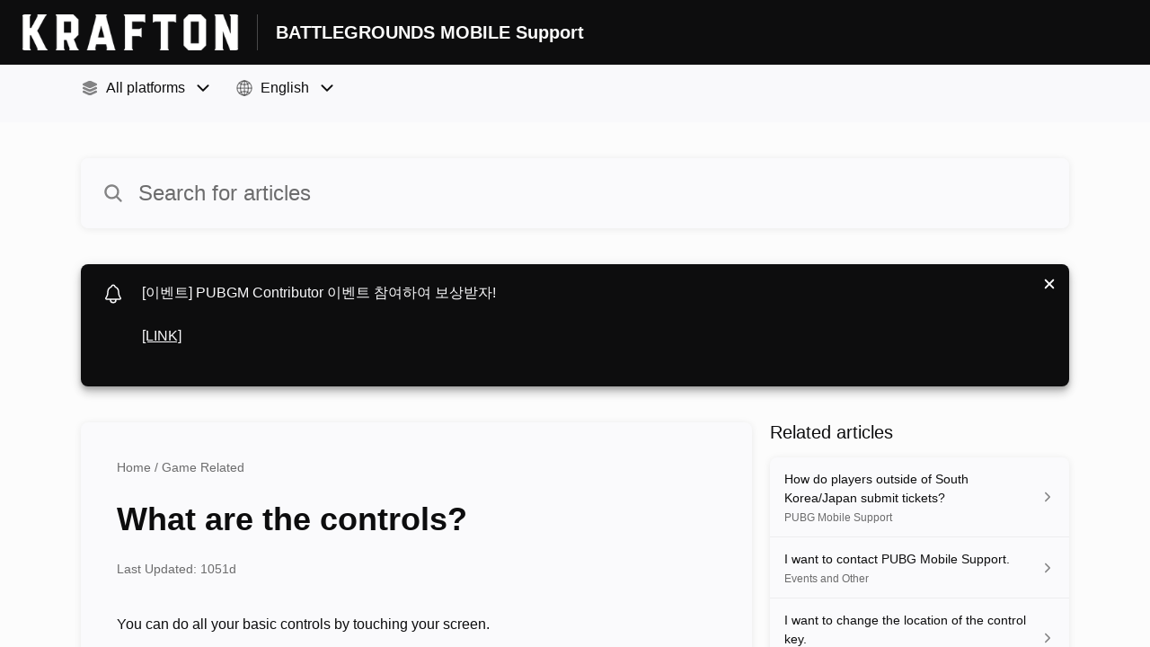

--- FILE ---
content_type: text/javascript
request_url: https://d2duuy9yo5pldo.cloudfront.net/hc-themes/theme2/latest/static/chunk.fdf5450ddcde9d5e48e6.a2eaeb73aea73bbce121.js
body_size: 10970
content:
"use strict";(self.webpackChunkregalia=self.webpackChunkregalia||[]).push([[393],{5360:function(e,t,r){var n,i,o=r(16684);function a(e){return a="function"==typeof Symbol&&"symbol"==typeof Symbol.iterator?function(e){return typeof e}:function(e){return e&&"function"==typeof Symbol&&e.constructor===Symbol&&e!==Symbol.prototype?"symbol":typeof e},a(e)}function s(e,t){return t||(t=e.slice(0)),Object.freeze(Object.defineProperties(e,{raw:{value:Object.freeze(t)}}))}function c(e,t){for(var r=0;r<t.length;r++){var n=t[r];n.enumerable=n.enumerable||!1,n.configurable=!0,"value"in n&&(n.writable=!0),Object.defineProperty(e,l(n.key),n)}}function l(e){var t=function(e){if("object"!=a(e)||!e)return e;var t=e[Symbol.toPrimitive];if(void 0!==t){var r=t.call(e,"string");if("object"!=a(r))return r;throw new TypeError("@@toPrimitive must return a primitive value.")}return String(e)}(e);return"symbol"==a(t)?t:t+""}function p(){try{var e=!Boolean.prototype.valueOf.call(Reflect.construct(Boolean,[],function(){}))}catch(e){}return(p=function(){return!!e})()}function u(){return u="undefined"!=typeof Reflect&&Reflect.get?Reflect.get.bind():function(e,t,r){var n=function(e,t){for(;!{}.hasOwnProperty.call(e,t)&&null!==(e=f(e)););return e}(e,t);if(n){var i=Object.getOwnPropertyDescriptor(n,t);return i.get?i.get.call(arguments.length<3?e:r):i.value}},u.apply(null,arguments)}function f(e){return f=Object.setPrototypeOf?Object.getPrototypeOf.bind():function(e){return e.__proto__||Object.getPrototypeOf(e)},f(e)}function d(e,t){return d=Object.setPrototypeOf?Object.setPrototypeOf.bind():function(e,t){return e.__proto__=t,e},d(e,t)}var h=(0,r(25472).aR)(),m=function(e){function t(){var e;return function(e,t){if(!(e instanceof t))throw new TypeError("Cannot call a class as a function")}(this,t),(e=function(e,t,r){return t=f(t),function(e,t){if(t&&("object"==a(t)||"function"==typeof t))return t;if(void 0!==t)throw new TypeError("Derived constructors may only return object or undefined");return function(e){if(void 0===e)throw new ReferenceError("this hasn't been initialised - super() hasn't been called");return e}(e)}(e,p()?Reflect.construct(t,r||[],f(e).constructor):t.apply(e,r))}(this,t))._inputIsComposing=!1,e._setDefaultValues(),e}return function(e,t){if("function"!=typeof t&&null!==t)throw new TypeError("Super expression must either be null or a function");e.prototype=Object.create(t&&t.prototype,{constructor:{value:e,writable:!0,configurable:!0}}),Object.defineProperty(e,"prototype",{writable:!1}),t&&d(e,t)}(t,e),r=t,l=[{key:"connectedCallback",value:function(){var e,r,n;(e=t,r=this,"function"==typeof(n=u(f(1&3?e.prototype:e),"connectedCallback",r))?function(e){return n.apply(r,e)}:n)([]),this._events={input:this.onInput,change:this.onChange,compositionstart:this._onCompositionStart,compositionend:this._onCompositionEnd,blur:this.onBlur}}},{key:"_setDefaultValues",value:function(){this.className=this.className||"",this.slotName=this.slotName||"",this.type=this.type||"text",this.placeholder=this.placeholder||"",this.value=this.value||"",this.disabled=this.disabled||!1,this.rows=this.rows||1,this.onCompositionStart=this.onCompositionStart||function(){},this.onCompositionEnd=this.onCompositionEnd||function(){},this.onInput=this.onInput||function(){},this.onChange=this.onChange||function(){},this.onBlur=this.onBlur||function(){}}},{key:"_handleEvent",value:function(e){this._inputIsComposing||this._events[e.type]&&this._events[e.type](e)}},{key:"_onCompositionStart",value:function(){h&&(this.onCompositionStart(),this._inputIsComposing=!0)}},{key:"_onCompositionEnd",value:function(e){h&&(this._inputIsComposing=!1,this.onInput(e),this.onCompositionEnd())}},{key:"render",value:function(){var e="";return this.parentName&&(e="".concat(this.parentName,"-textarea")),(0,o.qy)(n||(n=s(['<textarea\n      type="','"\n      placeholder="','"\n      value="','"\n      class="'," ",'"\n      ?disabled="','"\n      slot="','"\n      rows="','"\n      @input=',"\n      @change=","\n      @compositionstart=","\n      @compositionend=","\n      @blur=","\n    ></textarea> "])),this.type,this.placeholder,this.value,e,this.className,this.disabled,this.slotName,this.rows,this._handleEvent,this._handleEvent,this._onCompositionStart,this._onCompositionEnd,this._handleEvent)}}],m=[{key:"styles",get:function(){return(0,o.AH)(i||(i=s(["\n      ","\n    "])),(0,o.iz)("textarea{width:100%}textarea.contact-us-form-textarea{font-family:inherit;color:var(--primary-text-color);background:var(--content-bg-color)}textarea.contact-us-form-textarea::placeholder{color:var(--primary-text-color-50-opacity)}.form-textarea{max-width:100%;padding:12px;overflow:auto;font-size:14px;border:1px solid var(--primary-text-color-20-opacity);border-radius:8px;box-shadow:none;box-sizing:border-box;resize:none}.form-textarea:disabled{cursor:not-allowed}textarea.hs-contact-us--error-field{border:1px solid #e94b4b}textarea.smart-form-textarea{width:100%;padding:12px;font-size:14px;line-height:1.4;color:var(--primary-text-color);text-decoration:none;background-color:var(--content-bg-color);border:1px solid var(--primary-text-color-20-opacity);border-radius:8px;box-sizing:border-box;-webkit-appearance:none;-moz-appearance:none;appearance:none}textarea.smart-form-textarea{resize:none}textarea::placeholder{color:var(--primary-text-color-50-opacity)}textarea.smart-form-textarea:focus{border-color:var(--action-color)}textarea.smart-form-textarea.smart-form-error-border{border-color:var(--error-color)}"))}},{key:"properties",get:function(){return{className:{attribute:"class",type:String},type:{attribute:"type",type:String},placeholder:{attribute:"placeholder",type:String},rows:{attribute:"rows",type:Number},value:{attribute:"value",type:String},slotName:{attribute:"slot",type:String},parentName:{attribute:"parent",type:String},disabled:{attribute:"disabled",type:Boolean},onCompositionStart:{type:Function},onCompositionEnd:{type:Function},onInput:{type:Function},onChange:{type:Function},onBlur:{type:Function}}}}],l&&c(r.prototype,l),m&&c(r,m),Object.defineProperty(r,"prototype",{writable:!1}),r;var r,l,m}(o.WF);customElements.define("hc-textarea",m)},19809:function(e,t,r){r.d(t,{PU:function(){return s},S9:function(){return c},aI:function(){return l},mi:function(){return a},xp:function(){return p}});var n=r(93209),i=/^(([^<>()\[\]\\.,;:\s@"]+(\.[^<>()\[\]\\.,;:\s@"]+)*)|(".+"))@((\[[0-9]{1,3}\.[0-9]{1,3}\.[0-9]{1,3}\.[0-9]{1,3}])|(([a-zA-Z\-0-9]+\.)+[a-zA-Z]{2,}))$/,o=/^\d+$/,a=function(e){return 1===e.length&&e[0]===n.Lr.GENERIC},s=function(e,t){return!!e&&(!!a(t)||t.includes(e.type))},c=function(e){return!!e&&e.size<=26214400},l=function(e,t){if(!e)return!0;var r=c(e),n=a(t),i=s(e,t);return r&&(n||i)},p=function(e){var t=e.value,r=e.validations,n=e.mimeTypes,a=!0;return r.forEach(function(e){var r,s;"required"===e&&(a=a&&function(e){return"boolean"==typeof e?e:Array.isArray(e)?!!e.length:!!e.trim()}(t)),"name"!==e&&"message"!==e&&"text"!==e||(a=a&&function(e){return!!e.trim()}(t)),"email"===e&&(a=a&&function(e){return!e.trim()||i.test(e.trim())}(t)),"attachment"===e&&(a=a&&(s=n,!(r=t)||!r.length||r.every(function(e){return l(e,s)}))),"number"===e&&(a=a&&function(e){return!e.trim()||o.test(e)}(t))}),a}},56421:function(e,t,r){r.d(t,{A:function(){return d}});var n=r(87389),i=r(93209),o=r(96e3),a=r(21186),s=r(25472),c=function(e){if(!e||!(0,s.aR)())return!1;var t=window.helpshiftConfig.liteSdkConfig.analyticsData.os;return(0,a.L)(t,"11.0.0")&&!(0,a.L)(t,"12.0.0")};function l(e){return l="function"==typeof Symbol&&"symbol"==typeof Symbol.iterator?function(e){return typeof e}:function(e){return e&&"function"==typeof Symbol&&e.constructor===Symbol&&e!==Symbol.prototype?"symbol":typeof e},l(e)}function p(e,t){var r=Object.keys(e);if(Object.getOwnPropertySymbols){var n=Object.getOwnPropertySymbols(e);t&&(n=n.filter(function(t){return Object.getOwnPropertyDescriptor(e,t).enumerable})),r.push.apply(r,n)}return r}function u(e){for(var t=1;t<arguments.length;t++){var r=null!=arguments[t]?arguments[t]:{};t%2?p(Object(r),!0).forEach(function(t){f(e,t,r[t])}):Object.getOwnPropertyDescriptors?Object.defineProperties(e,Object.getOwnPropertyDescriptors(r)):p(Object(r)).forEach(function(t){Object.defineProperty(e,t,Object.getOwnPropertyDescriptor(r,t))})}return e}function f(e,t,r){return(t=function(e){var t=function(e){if("object"!=l(e)||!e)return e;var t=e[Symbol.toPrimitive];if(void 0!==t){var r=t.call(e,"string");if("object"!=l(r))return r;throw new TypeError("@@toPrimitive must return a primitive value.")}return String(e)}(e);return"symbol"==l(t)?t:t+""}(t))in e?Object.defineProperty(e,t,{value:r,enumerable:!0,configurable:!0,writable:!0}):e[t]=r,e}function d(e){var t,r,a,s,l=e.fileKey,p=e.files,f=e.csrfToken,d=e.isSdkx||!1,h=e.isWidget||!1,m=new FormData,y=e.route;if(d||h){var v=!1;d&&(v=!!window.helpshiftConfig.accessToken),l=l||"attachments";for(var b=e.uid,g=e.feature,w=0;w<p.length;w++){var k=p[w];if(c(d)){var x=new Blob([k],{type:k.type});m.append(l,x,k.name)}else m.append(l,k)}v||m.append("uid",b),m.append("feature",g)}else{l=l||"file",y=e.route;for(var _=0;_<p.length;_++)m.append(l,p[_]);m.append("_csrf_token",f)}if(e.formData)for(a in e.formData)e.formData.hasOwnProperty(a)&&m.append(a,e.formData[a]);(s=new XMLHttpRequest).open("POST",y,!0),s.setRequestHeader("X-Requested-With","XMLHttpRequest");var E=e.headers;if(E)for(var O in E)E.hasOwnProperty(O)&&s.setRequestHeader(O,E[O]);return s.upload.onprogress=e.onProgress,s.onload=function(a){switch(a.target.status){case 200:case 201:e.callback(JSON.parse(this.responseText));break;case 413:e.callback({error:!0,errorMsg:"Entity too large",errorCode:3});break;case 415:e.callback({error:!0,errorMsg:"File type is not supported",errorCode:6});break;case 400:try{t=JSON.parse(this.responseText),r=t.msg||"Default error"}catch(e){r="Default error"}e.callback({error:!0,errorMsg:r,errorCode:5,result:t});break;case 401:if(!d)return void e.callback({error:!0,errorMsg:"Default error",errorCode:4});(0,o.A)({onSuccess:function(e){return postMessage({eventType:i.C0.UPDATE_HELPSHIFT_CONFIG_LOCALLY,config:{data:u(u({},window.helpshiftConfig),{},{accessToken:e.access_token,refreshToken:e.refresh_token})}}),(0,n.q5)({accessToken:e.access_token,refreshToken:e.refresh_token,refreshTokenExpiry:e.refresh_token_expiry}),s.setRequestHeader("x-hs-access-token",e.access_token),s.send(m)},onFailure:function(){for(var t=arguments.length,r=new Array(t),n=0;n<t;n++)r[n]=arguments[n];e.onFailure(u(u({},r),{},{authenticationFailed:!0}))}});break;case 403:e.callback({error:!0,errorMsg:"Invalid token",errorCode:7});break;default:e.callback({error:!0,errorMsg:"Default error",errorCode:4})}},s.send(m),function(){s.abort(),s=null,e.callback({error:!0,errorMsg:"Aborted",errorCode:0})}}},66061:function(e,t,r){var n,i,o,a=r(16684),s=r(68342),c=r(53720),l=(r(61225),r(39227),r(93209)),p=r(35202),u=r(67899),f=r(54522);function d(e){return d="function"==typeof Symbol&&"symbol"==typeof Symbol.iterator?function(e){return typeof e}:function(e){return e&&"function"==typeof Symbol&&e.constructor===Symbol&&e!==Symbol.prototype?"symbol":typeof e},d(e)}function h(e,t){return t||(t=e.slice(0)),Object.freeze(Object.defineProperties(e,{raw:{value:Object.freeze(t)}}))}function m(e,t){for(var r=0;r<t.length;r++){var n=t[r];n.enumerable=n.enumerable||!1,n.configurable=!0,"value"in n&&(n.writable=!0),Object.defineProperty(e,E(n.key),n)}}function y(){try{var e=!Boolean.prototype.valueOf.call(Reflect.construct(Boolean,[],function(){}))}catch(e){}return(y=function(){return!!e})()}function v(e,t){return v=Object.setPrototypeOf?Object.setPrototypeOf.bind():function(e,t){return e.__proto__=t,e},v(e,t)}function b(){b=function(){return e};var e={elementsDefinitionOrder:[["method"],["field"]],initializeInstanceElements:function(e,t){["method","field"].forEach(function(r){t.forEach(function(t){t.kind===r&&"own"===t.placement&&this.defineClassElement(e,t)},this)},this)},initializeClassElements:function(e,t){var r=e.prototype;["method","field"].forEach(function(n){t.forEach(function(t){var i=t.placement;if(t.kind===n&&("static"===i||"prototype"===i)){var o="static"===i?e:r;this.defineClassElement(o,t)}},this)},this)},defineClassElement:function(e,t){var r=t.descriptor;if("field"===t.kind){var n=t.initializer;r={enumerable:r.enumerable,writable:r.writable,configurable:r.configurable,value:void 0===n?void 0:n.call(e)}}Object.defineProperty(e,t.key,r)},decorateClass:function(e,t){var r=[],n=[],i={static:[],prototype:[],own:[]};if(e.forEach(function(e){this.addElementPlacement(e,i)},this),e.forEach(function(e){if(!k(e))return r.push(e);var t=this.decorateElement(e,i);r.push(t.element),r.push.apply(r,t.extras),n.push.apply(n,t.finishers)},this),!t)return{elements:r,finishers:n};var o=this.decorateConstructor(r,t);return n.push.apply(n,o.finishers),o.finishers=n,o},addElementPlacement:function(e,t,r){var n=t[e.placement];if(!r&&-1!==n.indexOf(e.key))throw new TypeError("Duplicated element ("+e.key+")");n.push(e.key)},decorateElement:function(e,t){for(var r=[],n=[],i=e.decorators,o=i.length-1;o>=0;o--){var a=t[e.placement];a.splice(a.indexOf(e.key),1);var s=this.fromElementDescriptor(e),c=this.toElementFinisherExtras((0,i[o])(s)||s);e=c.element,this.addElementPlacement(e,t),c.finisher&&n.push(c.finisher);var l=c.extras;if(l){for(var p=0;p<l.length;p++)this.addElementPlacement(l[p],t);r.push.apply(r,l)}}return{element:e,finishers:n,extras:r}},decorateConstructor:function(e,t){for(var r=[],n=t.length-1;n>=0;n--){var i=this.fromClassDescriptor(e),o=this.toClassDescriptor((0,t[n])(i)||i);if(void 0!==o.finisher&&r.push(o.finisher),void 0!==o.elements){e=o.elements;for(var a=0;a<e.length-1;a++)for(var s=a+1;s<e.length;s++)if(e[a].key===e[s].key&&e[a].placement===e[s].placement)throw new TypeError("Duplicated element ("+e[a].key+")")}}return{elements:e,finishers:r}},fromElementDescriptor:function(e){var t={kind:e.kind,key:e.key,placement:e.placement,descriptor:e.descriptor};return Object.defineProperty(t,Symbol.toStringTag,{value:"Descriptor",configurable:!0}),"field"===e.kind&&(t.initializer=e.initializer),t},toElementDescriptors:function(e){if(void 0!==e)return(t=e,function(e){if(Array.isArray(e))return e}(t)||function(e){if("undefined"!=typeof Symbol&&null!=e[Symbol.iterator]||null!=e["@@iterator"])return Array.from(e)}(t)||function(e,t){if(e){if("string"==typeof e)return O(e,t);var r={}.toString.call(e).slice(8,-1);return"Object"===r&&e.constructor&&(r=e.constructor.name),"Map"===r||"Set"===r?Array.from(e):"Arguments"===r||/^(?:Ui|I)nt(?:8|16|32)(?:Clamped)?Array$/.test(r)?O(e,t):void 0}}(t)||function(){throw new TypeError("Invalid attempt to destructure non-iterable instance.\nIn order to be iterable, non-array objects must have a [Symbol.iterator]() method.")}()).map(function(e){var t=this.toElementDescriptor(e);return this.disallowProperty(e,"finisher","An element descriptor"),this.disallowProperty(e,"extras","An element descriptor"),t},this);var t},toElementDescriptor:function(e){var t=e.kind+"";if("method"!==t&&"field"!==t)throw new TypeError('An element descriptor\'s .kind property must be either "method" or "field", but a decorator created an element descriptor with .kind "'+t+'"');var r=E(e.key),n=e.placement+"";if("static"!==n&&"prototype"!==n&&"own"!==n)throw new TypeError('An element descriptor\'s .placement property must be one of "static", "prototype" or "own", but a decorator created an element descriptor with .placement "'+n+'"');var i=e.descriptor;this.disallowProperty(e,"elements","An element descriptor");var o={kind:t,key:r,placement:n,descriptor:Object.assign({},i)};return"field"!==t?this.disallowProperty(e,"initializer","A method descriptor"):(this.disallowProperty(i,"get","The property descriptor of a field descriptor"),this.disallowProperty(i,"set","The property descriptor of a field descriptor"),this.disallowProperty(i,"value","The property descriptor of a field descriptor"),o.initializer=e.initializer),o},toElementFinisherExtras:function(e){return{element:this.toElementDescriptor(e),finisher:_(e,"finisher"),extras:this.toElementDescriptors(e.extras)}},fromClassDescriptor:function(e){var t={kind:"class",elements:e.map(this.fromElementDescriptor,this)};return Object.defineProperty(t,Symbol.toStringTag,{value:"Descriptor",configurable:!0}),t},toClassDescriptor:function(e){var t=e.kind+"";if("class"!==t)throw new TypeError('A class descriptor\'s .kind property must be "class", but a decorator created a class descriptor with .kind "'+t+'"');this.disallowProperty(e,"key","A class descriptor"),this.disallowProperty(e,"placement","A class descriptor"),this.disallowProperty(e,"descriptor","A class descriptor"),this.disallowProperty(e,"initializer","A class descriptor"),this.disallowProperty(e,"extras","A class descriptor");var r=_(e,"finisher");return{elements:this.toElementDescriptors(e.elements),finisher:r}},runClassFinishers:function(e,t){for(var r=0;r<t.length;r++){var n=(0,t[r])(e);if(void 0!==n){if("function"!=typeof n)throw new TypeError("Finishers must return a constructor.");e=n}}return e},disallowProperty:function(e,t,r){if(void 0!==e[t])throw new TypeError(r+" can't have a ."+t+" property.")}};return e}function g(e){var t,r=E(e.key);"method"===e.kind?t={value:e.value,writable:!0,configurable:!0,enumerable:!1}:"get"===e.kind?t={get:e.value,configurable:!0,enumerable:!1}:"set"===e.kind?t={set:e.value,configurable:!0,enumerable:!1}:"field"===e.kind&&(t={configurable:!0,writable:!0,enumerable:!0});var n={kind:"field"===e.kind?"field":"method",key:r,placement:e.static?"static":"field"===e.kind?"own":"prototype",descriptor:t};return e.decorators&&(n.decorators=e.decorators),"field"===e.kind&&(n.initializer=e.value),n}function w(e,t){void 0!==e.descriptor.get?t.descriptor.get=e.descriptor.get:t.descriptor.set=e.descriptor.set}function k(e){return e.decorators&&e.decorators.length}function x(e){return void 0!==e&&!(void 0===e.value&&void 0===e.writable)}function _(e,t){var r=e[t];if(void 0!==r&&"function"!=typeof r)throw new TypeError("Expected '"+t+"' to be a function");return r}function E(e){var t=function(e){if("object"!=d(e)||!e)return e;var t=e[Symbol.toPrimitive];if(void 0!==t){var r=t.call(e,"string");if("object"!=d(r))return r;throw new TypeError("@@toPrimitive must return a primitive value.")}return String(e)}(e);return"symbol"==d(t)?t:t+""}function O(e,t){(null==t||t>e.length)&&(t=e.length);for(var r=0,n=Array(t);r<t;r++)n[r]=e[r];return n}function P(e,t,r,n){var i=C(S(1&n?e.prototype:e),t,r);return 2&n&&"function"==typeof i?function(e){return i.apply(r,e)}:i}function C(){return C="undefined"!=typeof Reflect&&Reflect.get?Reflect.get.bind():function(e,t,r){var n=function(e,t){for(;!{}.hasOwnProperty.call(e,t)&&null!==(e=S(e)););return e}(e,t);if(n){var i=Object.getOwnPropertyDescriptor(n,t);return i.get?i.get.call(arguments.length<3?e:r):i.value}},C.apply(null,arguments)}function S(e){return S=Object.setPrototypeOf?Object.getPrototypeOf.bind():function(e){return e.__proto__||Object.getPrototypeOf(e)},S(e)}var T,j,D,A,I,z=(T=[u.w],j=a.WF,D=b(),A=function(e,t){var r=function(t){function r(){var t;return function(e,t){if(!(e instanceof t))throw new TypeError("Cannot call a class as a function")}(this,r),t=function(e,t,r){return t=S(t),function(e,t){if(t&&("object"==d(t)||"function"==typeof t))return t;if(void 0!==t)throw new TypeError("Derived constructors may only return object or undefined");return function(e){if(void 0===e)throw new ReferenceError("this hasn't been initialised - super() hasn't been called");return e}(e)}(e,y()?Reflect.construct(t,r||[],S(e).constructor):t.apply(e,r))}(this,r),e(t),t.captchaXhrIsInProgress=!1,t.captcha={},t.captchaInputRef=(0,s._)(),t}return function(e,t){if("function"!=typeof t&&null!==t)throw new TypeError("Super expression must either be null or a function");e.prototype=Object.create(t&&t.prototype,{constructor:{value:e,writable:!0,configurable:!0}}),Object.defineProperty(e,"prototype",{writable:!1}),t&&v(e,t)}(r,t),n=r,i&&m(n.prototype,i),o&&m(n,o),Object.defineProperty(n,"prototype",{writable:!1}),n;var n,i,o}(t);return{F:r,d:[{kind:"get",static:!0,key:"styles",value:function(){return(0,a.AH)(n||(n=h(["\n      ","\n    "])),(0,a.iz)(".captcha-container{display:flex;flex-direction:column-reverse;width:100%;border:1px solid var(--primary-text-color-20-opacity);border-radius:8px}.captcha-container>div:first-child{flex:1}.captcha-container:focus-within{border:1px solid var(--action-color);outline:none}@media(min-width: 820px){.captcha-container{align-items:center;flex-direction:row;border:1px solid var(--primary-text-color-20-opacity);border-radius:8px}}.captcha-container-error{border:1px solid #e94b4b}.img-refresh-btn-container{display:flex;align-items:center;justify-content:space-between;padding:0 4px;border-bottom:1px solid var(--primary-text-color-20-opacity)}@media(min-width: 820px){.img-refresh-btn-container{width:fit-content;border-bottom:none}}.captcha-refresh-icon{width:24px;padding:0 12px;color:var(--primary-text-color-50-opacity);transform:rotate(70deg)}.captcha-image{width:100px;height:40px;padding:0 6px;background-color:#fff}.captcha-label{float:left;margin:6px 0;font-size:12px;font-weight:600;color:var(--primary-text-color)}.error-msg{display:flex;align-items:center;padding-top:6px;font-size:14px;color:#e94b4b}.warning-icon{margin-right:4px}"))}},{kind:"get",static:!0,key:"properties",value:function(){return{value:{attribute:"value",type:String},image:{attribute:"image",type:String},errorType:{attribute:"errorType",type:String},captcha:{attribute:!1,type:Object},submitXhrIsInProgress:{attribute:"submitXhrIsInProgress",type:Boolean},captchaXhrIsInProgress:{attribute:!1,type:Boolean},updateCaptchaData:{type:Function}}}},{kind:"method",key:"connectedCallback",value:function(){P(r,"connectedCallback",this,3)([]),this._loadCaptchaMetaData(),this.errorType=""}},{kind:"method",key:"disconnectedCallback",value:function(){P(r,"disconnectedCallback",this,3)([])}},{kind:"method",key:"_onRefreshCaptchaClick",value:function(){this.submitXhrIsInProgress||this.captchaXhrIsInProgress||this._refreshCaptcha()}},{kind:"method",key:"_refreshCaptcha",value:function(){var e=this;this.captchaXhrIsInProgress=!0,(0,p.A)({route:"/xhr/support/captcha/",onSuccess:function(t){e._updateParentCaptchaData(t)},onEnd:function(){e.captchaXhrIsInProgress=!1,setTimeout(function(){var t=e.captchaInputRef.value.shadowRoot.querySelector("input");null==t||t.focus()},0)}})}},{kind:"method",key:"_updateParentCaptchaData",value:function(e){this.updateCaptchaData("value",""),this.updateCaptchaData("image",e.image),this.updateCaptchaData("token",e.token)}},{kind:"method",key:"_loadCaptchaMetaData",value:function(){var e=this;(0,p.A)({route:"/xhr/support/captcha/",onSuccess:function(t){e.captcha=t,e._updateParentCaptchaData(t)},onEnd:function(){e.captchaXhrIsInProgress=!1}})}},{kind:"method",key:"render",value:function(){var e=this;if(!Object.keys(this.captcha).length)return null;var t,r=""===this.errorType,n=this.captchaXhrIsInProgress||this.submitXhrIsInProgress,p=(0,c.H)({"captcha-container":!0,"captcha-container-error":!r});switch(this.errorType){case l.Uq.REQUIRED:t=this.captcha.error_msg_text;break;case l.Uq.EXPIRED:t=this.captcha.expired_msg;break;case l.Uq.INVALID:t=this.captcha.failed_msg;break;default:t=""}var u=(0,f.warningIcon)("warning-icon"),d=null;return r||(d=(0,a.qy)(i||(i=h(['<small class="error-msg">'," ","</small>"])),u,t)),(0,a.qy)(o||(o=h(['\n      <div>\n        <label class="captcha-label"> '," </label>\n        <div class=",">\n          <div>\n            <hc-input\n              ",'\n              class="form-inputbox captcha-input"\n              type="text"\n              placeholder=','\n              aria-describedby="ele-error-msg"\n              .value="','"\n              .disabled="','"\n              .isInvalid="','"\n              .onChange="','"\n            ></hc-input>\n          </div>\n\n          <div class="img-refresh-btn-container">\n            <img class="captcha-image" src=',' alt="Captcha Image" />\n            <hc-button\n              type="text"\n              size="medium"\n              accent="secondary"\n              rounded="true"\n              icon="refreshIcon"\n              .disabled=',"\n              @click=","\n            >\n            </hc-button>\n          </div>\n        </div>\n        ","\n      </div>\n    "])),this.captcha.label,p,(0,s.K)(this.captchaInputRef),this.captcha.placeholder,this.value,n,r,function(t){return e.updateCaptchaData("value",t.target.value)},this.image,n,this._onRefreshCaptchaClick,d)}}]}}(function(e){D.initializeInstanceElements(e,I.elements)},j),I=D.decorateClass(function(e){for(var t=[],r=function(e){return"method"===e.kind&&e.key===o.key&&e.placement===o.placement},n=0;n<e.length;n++){var i,o=e[n];if("method"===o.kind&&(i=t.find(r)))if(x(o.descriptor)||x(i.descriptor)){if(k(o)||k(i))throw new ReferenceError("Duplicated methods ("+o.key+") can't be decorated.");i.descriptor=o.descriptor}else{if(k(o)){if(k(i))throw new ReferenceError("Decorators can't be placed on different accessors with for the same property ("+o.key+").");i.decorators=o.decorators}w(o,i)}else t.push(o)}return t}(A.d.map(g)),T),D.initializeClassElements(A.F,I.elements),D.runClassFinishers(A.F,I.finishers));customElements.define("hc-captcha",z)},74110:function(e,t,r){var n,i,o,a,s,c,l,p,u,f=r(16684),d=r(53720),h=r(18562),m=r(54522),y=r(67899),v=r(56366),b=r(25472),g=r(34453),w=r(19809),k=r(93209),x=r(57205);function _(e){return _="function"==typeof Symbol&&"symbol"==typeof Symbol.iterator?function(e){return typeof e}:function(e){return e&&"function"==typeof Symbol&&e.constructor===Symbol&&e!==Symbol.prototype?"symbol":typeof e},_(e)}function E(e,t){return t||(t=e.slice(0)),Object.freeze(Object.defineProperties(e,{raw:{value:Object.freeze(t)}}))}function O(e,t){for(var r=0;r<t.length;r++){var n=t[r];n.enumerable=n.enumerable||!1,n.configurable=!0,"value"in n&&(n.writable=!0),Object.defineProperty(e,z(n.key),n)}}function P(){try{var e=!Boolean.prototype.valueOf.call(Reflect.construct(Boolean,[],function(){}))}catch(e){}return(P=function(){return!!e})()}function C(e,t){return C=Object.setPrototypeOf?Object.setPrototypeOf.bind():function(e,t){return e.__proto__=t,e},C(e,t)}function S(){S=function(){return e};var e={elementsDefinitionOrder:[["method"],["field"]],initializeInstanceElements:function(e,t){["method","field"].forEach(function(r){t.forEach(function(t){t.kind===r&&"own"===t.placement&&this.defineClassElement(e,t)},this)},this)},initializeClassElements:function(e,t){var r=e.prototype;["method","field"].forEach(function(n){t.forEach(function(t){var i=t.placement;if(t.kind===n&&("static"===i||"prototype"===i)){var o="static"===i?e:r;this.defineClassElement(o,t)}},this)},this)},defineClassElement:function(e,t){var r=t.descriptor;if("field"===t.kind){var n=t.initializer;r={enumerable:r.enumerable,writable:r.writable,configurable:r.configurable,value:void 0===n?void 0:n.call(e)}}Object.defineProperty(e,t.key,r)},decorateClass:function(e,t){var r=[],n=[],i={static:[],prototype:[],own:[]};if(e.forEach(function(e){this.addElementPlacement(e,i)},this),e.forEach(function(e){if(!D(e))return r.push(e);var t=this.decorateElement(e,i);r.push(t.element),r.push.apply(r,t.extras),n.push.apply(n,t.finishers)},this),!t)return{elements:r,finishers:n};var o=this.decorateConstructor(r,t);return n.push.apply(n,o.finishers),o.finishers=n,o},addElementPlacement:function(e,t,r){var n=t[e.placement];if(!r&&-1!==n.indexOf(e.key))throw new TypeError("Duplicated element ("+e.key+")");n.push(e.key)},decorateElement:function(e,t){for(var r=[],n=[],i=e.decorators,o=i.length-1;o>=0;o--){var a=t[e.placement];a.splice(a.indexOf(e.key),1);var s=this.fromElementDescriptor(e),c=this.toElementFinisherExtras((0,i[o])(s)||s);e=c.element,this.addElementPlacement(e,t),c.finisher&&n.push(c.finisher);var l=c.extras;if(l){for(var p=0;p<l.length;p++)this.addElementPlacement(l[p],t);r.push.apply(r,l)}}return{element:e,finishers:n,extras:r}},decorateConstructor:function(e,t){for(var r=[],n=t.length-1;n>=0;n--){var i=this.fromClassDescriptor(e),o=this.toClassDescriptor((0,t[n])(i)||i);if(void 0!==o.finisher&&r.push(o.finisher),void 0!==o.elements){e=o.elements;for(var a=0;a<e.length-1;a++)for(var s=a+1;s<e.length;s++)if(e[a].key===e[s].key&&e[a].placement===e[s].placement)throw new TypeError("Duplicated element ("+e[a].key+")")}}return{elements:e,finishers:r}},fromElementDescriptor:function(e){var t={kind:e.kind,key:e.key,placement:e.placement,descriptor:e.descriptor};return Object.defineProperty(t,Symbol.toStringTag,{value:"Descriptor",configurable:!0}),"field"===e.kind&&(t.initializer=e.initializer),t},toElementDescriptors:function(e){if(void 0!==e)return(t=e,function(e){if(Array.isArray(e))return e}(t)||function(e){if("undefined"!=typeof Symbol&&null!=e[Symbol.iterator]||null!=e["@@iterator"])return Array.from(e)}(t)||function(e,t){if(e){if("string"==typeof e)return F(e,t);var r={}.toString.call(e).slice(8,-1);return"Object"===r&&e.constructor&&(r=e.constructor.name),"Map"===r||"Set"===r?Array.from(e):"Arguments"===r||/^(?:Ui|I)nt(?:8|16|32)(?:Clamped)?Array$/.test(r)?F(e,t):void 0}}(t)||function(){throw new TypeError("Invalid attempt to destructure non-iterable instance.\nIn order to be iterable, non-array objects must have a [Symbol.iterator]() method.")}()).map(function(e){var t=this.toElementDescriptor(e);return this.disallowProperty(e,"finisher","An element descriptor"),this.disallowProperty(e,"extras","An element descriptor"),t},this);var t},toElementDescriptor:function(e){var t=e.kind+"";if("method"!==t&&"field"!==t)throw new TypeError('An element descriptor\'s .kind property must be either "method" or "field", but a decorator created an element descriptor with .kind "'+t+'"');var r=z(e.key),n=e.placement+"";if("static"!==n&&"prototype"!==n&&"own"!==n)throw new TypeError('An element descriptor\'s .placement property must be one of "static", "prototype" or "own", but a decorator created an element descriptor with .placement "'+n+'"');var i=e.descriptor;this.disallowProperty(e,"elements","An element descriptor");var o={kind:t,key:r,placement:n,descriptor:Object.assign({},i)};return"field"!==t?this.disallowProperty(e,"initializer","A method descriptor"):(this.disallowProperty(i,"get","The property descriptor of a field descriptor"),this.disallowProperty(i,"set","The property descriptor of a field descriptor"),this.disallowProperty(i,"value","The property descriptor of a field descriptor"),o.initializer=e.initializer),o},toElementFinisherExtras:function(e){return{element:this.toElementDescriptor(e),finisher:I(e,"finisher"),extras:this.toElementDescriptors(e.extras)}},fromClassDescriptor:function(e){var t={kind:"class",elements:e.map(this.fromElementDescriptor,this)};return Object.defineProperty(t,Symbol.toStringTag,{value:"Descriptor",configurable:!0}),t},toClassDescriptor:function(e){var t=e.kind+"";if("class"!==t)throw new TypeError('A class descriptor\'s .kind property must be "class", but a decorator created a class descriptor with .kind "'+t+'"');this.disallowProperty(e,"key","A class descriptor"),this.disallowProperty(e,"placement","A class descriptor"),this.disallowProperty(e,"descriptor","A class descriptor"),this.disallowProperty(e,"initializer","A class descriptor"),this.disallowProperty(e,"extras","A class descriptor");var r=I(e,"finisher");return{elements:this.toElementDescriptors(e.elements),finisher:r}},runClassFinishers:function(e,t){for(var r=0;r<t.length;r++){var n=(0,t[r])(e);if(void 0!==n){if("function"!=typeof n)throw new TypeError("Finishers must return a constructor.");e=n}}return e},disallowProperty:function(e,t,r){if(void 0!==e[t])throw new TypeError(r+" can't have a ."+t+" property.")}};return e}function T(e){var t,r=z(e.key);"method"===e.kind?t={value:e.value,writable:!0,configurable:!0,enumerable:!1}:"get"===e.kind?t={get:e.value,configurable:!0,enumerable:!1}:"set"===e.kind?t={set:e.value,configurable:!0,enumerable:!1}:"field"===e.kind&&(t={configurable:!0,writable:!0,enumerable:!0});var n={kind:"field"===e.kind?"field":"method",key:r,placement:e.static?"static":"field"===e.kind?"own":"prototype",descriptor:t};return e.decorators&&(n.decorators=e.decorators),"field"===e.kind&&(n.initializer=e.value),n}function j(e,t){void 0!==e.descriptor.get?t.descriptor.get=e.descriptor.get:t.descriptor.set=e.descriptor.set}function D(e){return e.decorators&&e.decorators.length}function A(e){return void 0!==e&&!(void 0===e.value&&void 0===e.writable)}function I(e,t){var r=e[t];if(void 0!==r&&"function"!=typeof r)throw new TypeError("Expected '"+t+"' to be a function");return r}function z(e){var t=function(e){if("object"!=_(e)||!e)return e;var t=e[Symbol.toPrimitive];if(void 0!==t){var r=t.call(e,"string");if("object"!=_(r))return r;throw new TypeError("@@toPrimitive must return a primitive value.")}return String(e)}(e);return"symbol"==_(t)?t:t+""}function F(e,t){(null==t||t>e.length)&&(t=e.length);for(var r=0,n=Array(t);r<t;r++)n[r]=e[r];return n}function R(e,t,r,n){var i=q(L(1&n?e.prototype:e),t,r);return 2&n&&"function"==typeof i?function(e){return i.apply(r,e)}:i}function q(){return q="undefined"!=typeof Reflect&&Reflect.get?Reflect.get.bind():function(e,t,r){var n=function(e,t){for(;!{}.hasOwnProperty.call(e,t)&&null!==(e=L(e)););return e}(e,t);if(n){var i=Object.getOwnPropertyDescriptor(n,t);return i.get?i.get.call(arguments.length<3?e:r):i.value}},q.apply(null,arguments)}function L(e){return L=Object.setPrototypeOf?Object.getPrototypeOf.bind():function(e){return e.__proto__||Object.getPrototypeOf(e)},L(e)}var M,B,N,U,H,X=(0,b.aR)(),K=["Bytes","KB","MB","GB"],W=x.bf.ENTER,$=x.bf.SPACE,G=(M=[y.w],B=f.WF,N=S(),U=function(e,t){var r=function(t){function r(){var t;return function(e,t){if(!(e instanceof t))throw new TypeError("Cannot call a class as a function")}(this,r),t=function(e,t,r){return t=L(t),function(e,t){if(t&&("object"==_(t)||"function"==typeof t))return t;if(void 0!==t)throw new TypeError("Derived constructors may only return object or undefined");return function(e){if(void 0===e)throw new ReferenceError("this hasn't been initialised - super() hasn't been called");return e}(e)}(e,P()?Reflect.construct(t,r||[],L(e).constructor):t.apply(e,r))}(this,r),e(t),t.uploadedAttachments=window.attachmentList||[],t.id=t.id||(0,h.A)(),t.fileUploadOnIosEventId=null,t._onUploadFileOnIOS=t._onUploadFileOnIOS.bind(t),t._windowKeyPressHandler=t._windowKeyPressHandler.bind(t),t}return function(e,t){if("function"!=typeof t&&null!==t)throw new TypeError("Super expression must either be null or a function");e.prototype=Object.create(t&&t.prototype,{constructor:{value:e,writable:!0,configurable:!0}}),Object.defineProperty(e,"prototype",{writable:!1}),t&&C(e,t)}(r,t),n=r,i&&O(n.prototype,i),o&&O(n,o),Object.defineProperty(n,"prototype",{writable:!1}),n;var n,i,o}(t);return{F:r,d:[{kind:"get",static:!0,key:"styles",value:function(){return(0,f.AH)(n||(n=E(["\n      ","\n    "])),(0,f.iz)("p{padding:0;margin:0}input[type=file]{display:none;font-size:16px}label{margin:6px 0;color:var(--primary-text-color)}.hc-attachment__custom-file-upload{display:flex;align-items:center;height:48px;padding:0 8px;cursor:pointer;border:1px dashed var(--primary-text-color-20-opacity);border-radius:8px;box-sizing:border-box}.hc-attachment__custom-file-upload:focus{outline:auto;outline-color:Highlight;outline-color:-webkit-focus-ring-color}.hc-attachment__attachment-item{display:flex;align-items:center;justify-content:space-between;height:48px;padding:0 8px;margin-bottom:8px;border:1px solid var(--primary-text-color-20-opacity);border-radius:8px;box-sizing:border-box}.hc-attachment__attachment-item:first-child{margin-top:6px}.hc-attachment__attachment-item--error{margin-bottom:4px;border:1px solid #e94b4b}.hc-attachment__attachment-info{display:flex;align-items:center;min-width:0;line-height:20px}.hc-attachment__attachment-icon{width:20px;height:20px;padding:4px 0;color:var(--primary-text-color-50-opacity)}.hc-attachment__attachment-name{flex:1;overflow:hidden;font-size:14px;color:var(--primary-text-color);text-overflow:ellipsis;word-break:break-all;white-space:nowrap}.hc-attachment__attachment-size{flex-shrink:0;padding-left:4px;font-size:14px;color:var(--primary-text-color-50-opacity)}.hc-attachment__select-files-label{flex:1;font-size:14px;color:var(--primary-text-color-50-opacity)}.hc-attachment__error-msg{display:flex;align-items:center;margin-bottom:6px;font-size:14px;color:#e94b4b}.hc-attachment__warning-icon{margin-right:4px}.hc-attachment--disabled .hc-attachment__custom-file-upload{cursor:not-allowed}.hc-attachment--disabled .hc-attachment__close-icon{cursor:not-allowed}"))}},{kind:"get",static:!0,key:"properties",value:function(){return{attachmentData:{attribute:"field",type:Object},uploadedAttachments:{type:Object},id:{attribute:"id",type:String},showError:{attribute:"show-error",type:String},disabled:{attribute:"disabled",type:Boolean},multiple:{attribute:"multiple",converter:function(e){return"true"===e},type:Boolean},isSdkX:{attribute:"is-sdkx",type:Boolean}}}},{kind:"method",key:"connectedCallback",value:function(){var e,t;R(r,"connectedCallback",this,3)([]),this.disabled=this.disabled||!1,this.data=(t=(e=this.attachmentData).allowed_file_types||e.mime_types,{optionalString:e.optional_string,fileSizeLimitString:e.file_size_limit_string,chooseFilesText:e.choose_files||e.placeholder,noFilesSelectedText:e.no_files_selected,type:e.type,isOptional:e.is_optional,label:e.label,id:e.id,allowedFileTypes:t,isAttachFile:e.is_attach_file,errorMsgText:e.error_msg_text,fileFormatNotSupportedText:e.file_format_not_supported,allowedMediaTypes:(0,v.b2)(t),translations:e.translations}),this._attachEventListeners()}},{kind:"method",key:"disconnectedCallback",value:function(){R(r,"disconnectedCallback",this,3)([]),this._detachEventListeners()}},{kind:"method",key:"attributeChangedCallback",value:function(e,t,n){R(r,"attributeChangedCallback",this,3)([e,t,n])}},{kind:"method",key:"render",value:function(){var e=this,t=this.data,r=t.chooseFilesText,n=t.allowedFileTypes,c=m.attachmentIcon("hc-attachment__attachment-icon"),l=(0,d.H)({"hc-attachment":!0,"hc-attachment--disabled":this.disabled}),p=null;if(0===this.uploadedAttachments.length||this.multiple){var u,h=n.join(",");u=(0,f.qy)(i||(i=E(["<input\n        id=",'\n        type="file"\n        accept=',"\n        ?multiple=","\n        ?disabled=","\n        @click=",'\n        @change="','"\n      />'])),this.id,h,this.multiple,this.disabled,this._onClickChooseFile,function(t){return e._onUploadFile(t)});var y=(0,f.qy)(o||(o=E(['<label\n        tabindex="0"\n        for=','\n        class="hc-attachment__custom-file-upload"\n      >\n        ','\n        <span class="hc-attachment__select-files-label">',"</span>\n      </label>"])),this.id,c,r);p=(0,f.qy)(a||(a=E([""," "," ",""])),y,u,this._renderErrorText())}return(0,f.qy)(s||(s=E(["\n      <div class=",">\n        <div>"," ","</div>\n      </div>\n    "])),l,this._renderAttachmentList(),p)}},{kind:"method",key:"_renderAttachmentList",value:function(){var e=this,t=this.data.allowedFileTypes,r=this.uploadedAttachments.map(function(r){var n=!(0,w.aI)(r,t),i=(0,d.H)({"hc-attachment__attachment-item":!0,"hc-attachment__attachment-item--error":"true"===e.showError&&n}),o=m.attachmentIcon("hc-attachment__attachment-icon");return(0,f.qy)(c||(c=E(["<div class=",'>\n          <div class="hc-attachment__attachment-info">\n            ','\n            <p class="hc-attachment__attachment-name">',"</p>\n            ",'\n          </div>\n          <hc-button\n            type="text"\n            accent="secondary"\n            size="medium"\n            icon="closeIcon"\n            @click=',"\n          ></hc-button>\n        </div>\n        ",""])),i,o,r.name,e._renderAttachmentSize(r),function(){return e._onRemoveFile(r.name)},e._renderErrorText(r))});return(0,f.qy)(l||(l=E(["",""])),r)}},{kind:"method",key:"_renderAttachmentSize",value:function(e){if(!e.size)return null;var t=function(e){var t=arguments.length>1&&void 0!==arguments[1]?arguments[1]:2;if(0===e)return"0 Byte";var r=Math.floor(Math.log(e)/Math.log(1024)),n=Math.pow(1024,r);return parseFloat((e/n).toFixed(t))+" "+K[r]}(e.size);return(0,f.qy)(p||(p=E(['<span class="hc-attachment__attachment-size">(',")</span>"])),t)}},{kind:"method",key:"_renderErrorText",value:function(e){var t="true"===this.showError,r=this.data,n=r.noFilesSelectedText,i=r.errorMsgText,o=r.fileFormatNotSupportedText,a=r.allowedFileTypes,s=r.isOptional;if(!t)return null;var c="";if(s||e){if(e){var l=e&&(0,w.mi)(a),p=e&&(0,w.PU)(e,a);e&&(0,w.S9)(e)?l||p||(c=o):c=i}}else c=n;if(!c)return null;var d=m.warningIcon("hc-attachment__warning-icon");return(0,f.qy)(u||(u=E(['<small class="hc-attachment__error-msg">'," ","</small>"])),d,c)}},{kind:"method",key:"_onUploadFileOnIOS",value:function(e){var t=e.detail,r=t.uploadedFiles,n=t.eventId;this.fileUploadOnIosEventId===n&&(this.uploadedAttachments=r,this._dispatchChangeEvent(),this.fileUploadOnIosEventId=null)}},{kind:"method",key:"_onClickChooseFile",value:function(e){if(this.isSdkX&&X){e.preventDefault();var t=this.data,r=t.allowedFileTypes,n=t.allowedMediaTypes,i=t.translations;this.fileUploadOnIosEventId=(0,h.A)();var o={allowedFileTypes:r,allowedMediaTypes:n,translations:i,eventId:this.fileUploadOnIosEventId};(0,g.u)({eventType:k.C0.UPLOAD_ATTACHMENT_CLICKED,config:o})}}},{kind:"method",key:"_onUploadFile",value:function(e){var t=this.disabled,r=this.isSdkX;if(!(t||!e.target.files||r&&X)){var n=this._filterDuplicateFiles(Array.from(e.target.files));this.uploadedAttachments=this.uploadedAttachments.concat(n),e.target.value="",this._dispatchChangeEvent()}}},{kind:"method",key:"_onRemoveFile",value:function(e){this.disabled||(this.uploadedAttachments=this.uploadedAttachments.filter(function(t){return t.name!==e}),this._dispatchChangeEvent())}},{kind:"method",key:"_filterDuplicateFiles",value:function(e){var t=this;return e.filter(function(e){return t.uploadedAttachments.every(function(t){return t.name!==e.name})})}},{kind:"method",key:"_dispatchChangeEvent",value:function(){window.attachmentList=this.uploadedAttachments,this.dispatchEvent(new CustomEvent("on-change-attachment",{detail:{attachmentList:this.uploadedAttachments}}))}},{kind:"method",key:"_windowKeyPressHandler",value:function(e){var t=this.shadowRoot.querySelector(".hc-attachment__custom-file-upload:focus");t&&(e.keyCode!==W&&e.keyCode!==$||t.click())}},{kind:"method",key:"_attachEventListeners",value:function(){window.addEventListener(k.sn.ON_UPLOAD_FILE_ON_IOS,this._onUploadFileOnIOS),window.addEventListener("keydown",this._windowKeyPressHandler)}},{kind:"method",key:"_detachEventListeners",value:function(){window.removeEventListener(k.sn.ON_UPLOAD_FILE_ON_IOS,this._onUploadFileOnIOS),window.removeEventListener("keydown",this._windowKeyPressHandler)}}]}}(function(e){N.initializeInstanceElements(e,H.elements)},B),H=N.decorateClass(function(e){for(var t=[],r=function(e){return"method"===e.kind&&e.key===o.key&&e.placement===o.placement},n=0;n<e.length;n++){var i,o=e[n];if("method"===o.kind&&(i=t.find(r)))if(A(o.descriptor)||A(i.descriptor)){if(D(o)||D(i))throw new ReferenceError("Duplicated methods ("+o.key+") can't be decorated.");i.descriptor=o.descriptor}else{if(D(o)){if(D(i))throw new ReferenceError("Decorators can't be placed on different accessors with for the same property ("+o.key+").");i.decorators=o.decorators}j(o,i)}else t.push(o)}return t}(U.d.map(T)),M),N.initializeClassElements(U.F,H.elements),N.runClassFinishers(U.F,H.finishers));customElements.define("attachment-field",G)},74127:function(e,t,r){var n,i,o,a,s,c,l,p=r(16684),u=r(54522),f=r(53720);function d(e){return d="function"==typeof Symbol&&"symbol"==typeof Symbol.iterator?function(e){return typeof e}:function(e){return e&&"function"==typeof Symbol&&e.constructor===Symbol&&e!==Symbol.prototype?"symbol":typeof e},d(e)}function h(e,t){return t||(t=e.slice(0)),Object.freeze(Object.defineProperties(e,{raw:{value:Object.freeze(t)}}))}function m(e,t){for(var r=0;r<t.length;r++){var n=t[r];n.enumerable=n.enumerable||!1,n.configurable=!0,"value"in n&&(n.writable=!0),Object.defineProperty(e,E(n.key),n)}}function y(){try{var e=!Boolean.prototype.valueOf.call(Reflect.construct(Boolean,[],function(){}))}catch(e){}return(y=function(){return!!e})()}function v(e,t){return v=Object.setPrototypeOf?Object.setPrototypeOf.bind():function(e,t){return e.__proto__=t,e},v(e,t)}function b(){b=function(){return e};var e={elementsDefinitionOrder:[["method"],["field"]],initializeInstanceElements:function(e,t){["method","field"].forEach(function(r){t.forEach(function(t){t.kind===r&&"own"===t.placement&&this.defineClassElement(e,t)},this)},this)},initializeClassElements:function(e,t){var r=e.prototype;["method","field"].forEach(function(n){t.forEach(function(t){var i=t.placement;if(t.kind===n&&("static"===i||"prototype"===i)){var o="static"===i?e:r;this.defineClassElement(o,t)}},this)},this)},defineClassElement:function(e,t){var r=t.descriptor;if("field"===t.kind){var n=t.initializer;r={enumerable:r.enumerable,writable:r.writable,configurable:r.configurable,value:void 0===n?void 0:n.call(e)}}Object.defineProperty(e,t.key,r)},decorateClass:function(e,t){var r=[],n=[],i={static:[],prototype:[],own:[]};if(e.forEach(function(e){this.addElementPlacement(e,i)},this),e.forEach(function(e){if(!k(e))return r.push(e);var t=this.decorateElement(e,i);r.push(t.element),r.push.apply(r,t.extras),n.push.apply(n,t.finishers)},this),!t)return{elements:r,finishers:n};var o=this.decorateConstructor(r,t);return n.push.apply(n,o.finishers),o.finishers=n,o},addElementPlacement:function(e,t,r){var n=t[e.placement];if(!r&&-1!==n.indexOf(e.key))throw new TypeError("Duplicated element ("+e.key+")");n.push(e.key)},decorateElement:function(e,t){for(var r=[],n=[],i=e.decorators,o=i.length-1;o>=0;o--){var a=t[e.placement];a.splice(a.indexOf(e.key),1);var s=this.fromElementDescriptor(e),c=this.toElementFinisherExtras((0,i[o])(s)||s);e=c.element,this.addElementPlacement(e,t),c.finisher&&n.push(c.finisher);var l=c.extras;if(l){for(var p=0;p<l.length;p++)this.addElementPlacement(l[p],t);r.push.apply(r,l)}}return{element:e,finishers:n,extras:r}},decorateConstructor:function(e,t){for(var r=[],n=t.length-1;n>=0;n--){var i=this.fromClassDescriptor(e),o=this.toClassDescriptor((0,t[n])(i)||i);if(void 0!==o.finisher&&r.push(o.finisher),void 0!==o.elements){e=o.elements;for(var a=0;a<e.length-1;a++)for(var s=a+1;s<e.length;s++)if(e[a].key===e[s].key&&e[a].placement===e[s].placement)throw new TypeError("Duplicated element ("+e[a].key+")")}}return{elements:e,finishers:r}},fromElementDescriptor:function(e){var t={kind:e.kind,key:e.key,placement:e.placement,descriptor:e.descriptor};return Object.defineProperty(t,Symbol.toStringTag,{value:"Descriptor",configurable:!0}),"field"===e.kind&&(t.initializer=e.initializer),t},toElementDescriptors:function(e){if(void 0!==e)return(t=e,function(e){if(Array.isArray(e))return e}(t)||function(e){if("undefined"!=typeof Symbol&&null!=e[Symbol.iterator]||null!=e["@@iterator"])return Array.from(e)}(t)||function(e,t){if(e){if("string"==typeof e)return O(e,t);var r={}.toString.call(e).slice(8,-1);return"Object"===r&&e.constructor&&(r=e.constructor.name),"Map"===r||"Set"===r?Array.from(e):"Arguments"===r||/^(?:Ui|I)nt(?:8|16|32)(?:Clamped)?Array$/.test(r)?O(e,t):void 0}}(t)||function(){throw new TypeError("Invalid attempt to destructure non-iterable instance.\nIn order to be iterable, non-array objects must have a [Symbol.iterator]() method.")}()).map(function(e){var t=this.toElementDescriptor(e);return this.disallowProperty(e,"finisher","An element descriptor"),this.disallowProperty(e,"extras","An element descriptor"),t},this);var t},toElementDescriptor:function(e){var t=e.kind+"";if("method"!==t&&"field"!==t)throw new TypeError('An element descriptor\'s .kind property must be either "method" or "field", but a decorator created an element descriptor with .kind "'+t+'"');var r=E(e.key),n=e.placement+"";if("static"!==n&&"prototype"!==n&&"own"!==n)throw new TypeError('An element descriptor\'s .placement property must be one of "static", "prototype" or "own", but a decorator created an element descriptor with .placement "'+n+'"');var i=e.descriptor;this.disallowProperty(e,"elements","An element descriptor");var o={kind:t,key:r,placement:n,descriptor:Object.assign({},i)};return"field"!==t?this.disallowProperty(e,"initializer","A method descriptor"):(this.disallowProperty(i,"get","The property descriptor of a field descriptor"),this.disallowProperty(i,"set","The property descriptor of a field descriptor"),this.disallowProperty(i,"value","The property descriptor of a field descriptor"),o.initializer=e.initializer),o},toElementFinisherExtras:function(e){return{element:this.toElementDescriptor(e),finisher:_(e,"finisher"),extras:this.toElementDescriptors(e.extras)}},fromClassDescriptor:function(e){var t={kind:"class",elements:e.map(this.fromElementDescriptor,this)};return Object.defineProperty(t,Symbol.toStringTag,{value:"Descriptor",configurable:!0}),t},toClassDescriptor:function(e){var t=e.kind+"";if("class"!==t)throw new TypeError('A class descriptor\'s .kind property must be "class", but a decorator created a class descriptor with .kind "'+t+'"');this.disallowProperty(e,"key","A class descriptor"),this.disallowProperty(e,"placement","A class descriptor"),this.disallowProperty(e,"descriptor","A class descriptor"),this.disallowProperty(e,"initializer","A class descriptor"),this.disallowProperty(e,"extras","A class descriptor");var r=_(e,"finisher");return{elements:this.toElementDescriptors(e.elements),finisher:r}},runClassFinishers:function(e,t){for(var r=0;r<t.length;r++){var n=(0,t[r])(e);if(void 0!==n){if("function"!=typeof n)throw new TypeError("Finishers must return a constructor.");e=n}}return e},disallowProperty:function(e,t,r){if(void 0!==e[t])throw new TypeError(r+" can't have a ."+t+" property.")}};return e}function g(e){var t,r=E(e.key);"method"===e.kind?t={value:e.value,writable:!0,configurable:!0,enumerable:!1}:"get"===e.kind?t={get:e.value,configurable:!0,enumerable:!1}:"set"===e.kind?t={set:e.value,configurable:!0,enumerable:!1}:"field"===e.kind&&(t={configurable:!0,writable:!0,enumerable:!0});var n={kind:"field"===e.kind?"field":"method",key:r,placement:e.static?"static":"field"===e.kind?"own":"prototype",descriptor:t};return e.decorators&&(n.decorators=e.decorators),"field"===e.kind&&(n.initializer=e.value),n}function w(e,t){void 0!==e.descriptor.get?t.descriptor.get=e.descriptor.get:t.descriptor.set=e.descriptor.set}function k(e){return e.decorators&&e.decorators.length}function x(e){return void 0!==e&&!(void 0===e.value&&void 0===e.writable)}function _(e,t){var r=e[t];if(void 0!==r&&"function"!=typeof r)throw new TypeError("Expected '"+t+"' to be a function");return r}function E(e){var t=function(e){if("object"!=d(e)||!e)return e;var t=e[Symbol.toPrimitive];if(void 0!==t){var r=t.call(e,"string");if("object"!=d(r))return r;throw new TypeError("@@toPrimitive must return a primitive value.")}return String(e)}(e);return"symbol"==d(t)?t:t+""}function O(e,t){(null==t||t>e.length)&&(t=e.length);for(var r=0,n=Array(t);r<t;r++)n[r]=e[r];return n}function P(e,t,r,n){var i=C(S(1&n?e.prototype:e),t,r);return 2&n&&"function"==typeof i?function(e){return i.apply(r,e)}:i}function C(){return C="undefined"!=typeof Reflect&&Reflect.get?Reflect.get.bind():function(e,t,r){var n=function(e,t){for(;!{}.hasOwnProperty.call(e,t)&&null!==(e=S(e)););return e}(e,t);if(n){var i=Object.getOwnPropertyDescriptor(n,t);return i.get?i.get.call(arguments.length<3?e:r):i.value}},C.apply(null,arguments)}function S(e){return S=Object.setPrototypeOf?Object.getPrototypeOf.bind():function(e){return e.__proto__||Object.getPrototypeOf(e)},S(e)}var T,j,D,A,I,z=(T=[r(67899).w],j=p.WF,D=b(),A=function(e,t){var r=function(t){function r(){var t;return function(e,t){if(!(e instanceof t))throw new TypeError("Cannot call a class as a function")}(this,r),t=function(e,t,r){return t=S(t),function(e,t){if(t&&("object"==d(t)||"function"==typeof t))return t;if(void 0!==t)throw new TypeError("Derived constructors may only return object or undefined");return function(e){if(void 0===e)throw new ReferenceError("this hasn't been initialised - super() hasn't been called");return e}(e)}(e,y()?Reflect.construct(t,r||[],S(e).constructor):t.apply(e,r))}(this,r),e(t),t.isOptional=!!t.isOptional,t.isToggleEl=!1,t.showInfoInTooltip=!1,t}return function(e,t){if("function"!=typeof t&&null!==t)throw new TypeError("Super expression must either be null or a function");e.prototype=Object.create(t&&t.prototype,{constructor:{value:e,writable:!0,configurable:!0}}),Object.defineProperty(e,"prototype",{writable:!1}),t&&v(e,t)}(r,t),n=r,i&&m(n.prototype,i),o&&m(n,o),Object.defineProperty(n,"prototype",{writable:!1}),n;var n,i,o}(t);return{F:r,d:[{kind:"get",static:!0,key:"styles",value:function(){return(0,p.AH)(n||(n=h(["\n      ","\n    "])),(0,p.iz)('.form-field{padding-bottom:36px}.form-field__label-container{display:flex;align-items:center;justify-content:space-between;margin-bottom:4px;line-height:1.2}.form-field__label{flex:1;font-size:14px;font-weight:600;color:var(--primary-text-color)}.form-field__help-text{display:flex;margin:0;font-size:14px;font-weight:400;color:var(--primary-text-color-50-opacity)}.form-field__info-text{margin-bottom:8px;font-size:14px;font-weight:400;line-height:1.2;color:var(--primary-text-color-50-opacity)}.form-field__error-msg{display:flex;align-items:center;padding-top:6px;font-size:14px;line-height:1.2;color:var(--error-color)}.form-field__warning-icon{margin-right:4px}.form-field__asterisk{margin-right:3px;margin-left:3px;color:var(--error-color)}.form-field__child--with-mandatory-icon{display:flex}.form-field__info-text-in-tooltip{position:relative;margin:1px;cursor:pointer}.form-field__info-text-in-tooltip:hover::before,.form-field__info-text-in-tooltip--hover::before{position:absolute;top:auto;right:auto;bottom:100%;left:0%;z-index:1001;display:block;width:18px;height:9px;background:var(--secondary-bg-color);content:" ";clip-path:polygon(50% 100%, 0 0, 100% 0);box-shadow:1px 1px 30px rgba(17,24,39,.12)}.form-field__info-text-in-tooltip--hover::after,.form-field__info-text-in-tooltip:hover::after{position:absolute;right:-100%;bottom:calc(100% + 8px);z-index:1000;display:inline-block;padding:12px;font-size:14px;color:var(--primary-text-color-50-opacity);white-space:nowrap;background:var(--secondary-bg-color);border-radius:6px;content:attr(data-info-text);box-shadow:1px 1px 30px rgba(17,24,39,.12)}.form-field__info-text-in-tooltip--rtl-hover::after,.form-field__info-text-in-tooltip--rtl:hover::after{right:unset;left:-100%}.form-field__info-text-in-tooltip--long-box-hover::after,.form-field__info-text-in-tooltip--long-box:hover::after{width:375px;white-space:pre-wrap}.form-field__info-icon{width:16px;height:16px;color:var(--primary-text-color-50-opacity)}'))}},{kind:"get",static:!0,key:"properties",value:function(){return{slotName:{attribute:"slot-name",type:String},label:{attribute:"label",type:String},helpText:{attribute:"help-text",type:String},isOptional:{attribute:"is-optional",converter:function(e){return"true"===e},type:Boolean},infoText:{attribute:"info-text",type:String},errorMsg:{attribute:"error-msg",type:String},dataQA:{attribute:"data-qa",type:String},field:{attribute:"field",type:Object},showInfoInTooltip:{attribute:"show-info-in-tooltip",converter:function(e){return"true"===e},type:Boolean},isToggleEl:{attribute:"is-toggle-el",converter:function(e){return"true"===e},type:Boolean}}}},{kind:"method",key:"connectedCallback",value:function(){P(r,"connectedCallback",this,3)([])}},{kind:"method",key:"disconnectedCallback",value:function(){P(r,"disconnectedCallback",this,3)([])}},{kind:"method",key:"attributeChangedCallback",value:function(e,t,n){P(r,"attributeChangedCallback",this,3)([e,t,n])}},{kind:"method",key:"_renderInfoElInTooltip",value:function(e){if(!e.info_text)return null;var t=e.info_text_focus,r=u.infoIcon("form-field__info-icon"),n=e.info_text||this.info_text,o=n.length>55,a=(0,f.H)({"form-field__info-text-in-tooltip":!0,"form-field__info-text-in-tooltip--hover":t,"form-field__info-text-in-tooltip--long-box":o,"form-field__info-text-in-tooltip--long-box-hover":t&&o,"form-field__info-text-in-tooltip--rtl":this.isRTL,"form-field__info-text-in-tooltip--rtl-hover":t&&this.isRTL});return(0,p.qy)(i||(i=h(["<p class="," data-info-text=",">","</p>"])),a,n,r)}},{kind:"method",key:"_renderAsterisk",value:function(){return(0,p.qy)(o||(o=h(['<span class="form-field__asterisk">*</span>'])))}},{kind:"method",key:"render",value:function(){var e=this.infoText?(0,p.qy)(a||(a=h(['<div class="form-field__info-text">',"</div>"])),this.infoText):null,t=u.warningIcon("form-field__warning-icon"),r=null;this.errorMsg&&(r=(0,p.qy)(s||(s=h(['<div\n        class="form-field__error-msg"\n        aria-live="assertive"\n        id="ele-error-msg"\n        role="alert"\n      >\n        '," ","\n      </div>"])),t,this.errorMsg));var n=null,i=!this.isOptional&&this.isToggleEl;i&&(n=this._renderAsterisk());var o=(0,f.H)({"form-field__child":!0,"form-field__child--with-mandatory-icon":i});return(0,p.qy)(c||(c=h(['<div class="form-field" data-qa=',">\n      "," ","\n      <div class=",'>\n        <slot name="','"></slot>\n        ',"\n      </div>\n      ","\n    </div>"])),this.dataQA,this._renderFormFieldLabel(),e,o,this.slotName,n,r)}},{kind:"method",key:"_renderFormFieldLabel",value:function(){var e=null;this.isOptional||this.isToggleEl||(e=this._renderAsterisk());var t=null;return this.showInfoInTooltip&&(t=this._renderInfoElInTooltip(this.field)),(0,p.qy)(l||(l=h(['<div class="form-field__label-container">\n      <div class="form-field__label">\n        ',"\n        <span>",'</span>\n      </div>\n\n      <p class="form-field__help-text">',"","</p>\n    </div>"])),this.label,e,t,this.helpText)}}]}}(function(e){D.initializeInstanceElements(e,I.elements)},j),I=D.decorateClass(function(e){for(var t=[],r=function(e){return"method"===e.kind&&e.key===o.key&&e.placement===o.placement},n=0;n<e.length;n++){var i,o=e[n];if("method"===o.kind&&(i=t.find(r)))if(x(o.descriptor)||x(i.descriptor)){if(k(o)||k(i))throw new ReferenceError("Duplicated methods ("+o.key+") can't be decorated.");i.descriptor=o.descriptor}else{if(k(o)){if(k(i))throw new ReferenceError("Decorators can't be placed on different accessors with for the same property ("+o.key+").");i.decorators=o.decorators}w(o,i)}else t.push(o)}return t}(A.d.map(g)),T),D.initializeClassElements(A.F,I.elements),D.runClassFinishers(A.F,I.finishers));customElements.define("form-field",z)},94261:function(e,t,r){var n,i,o=r(16684),a=r(67899),s=r(68342),c=(r(37105),r(41263)),l=r(93209);function p(e){return p="function"==typeof Symbol&&"symbol"==typeof Symbol.iterator?function(e){return typeof e}:function(e){return e&&"function"==typeof Symbol&&e.constructor===Symbol&&e!==Symbol.prototype?"symbol":typeof e},p(e)}function u(e,t){return t||(t=e.slice(0)),Object.freeze(Object.defineProperties(e,{raw:{value:Object.freeze(t)}}))}function f(e,t){for(var r=0;r<t.length;r++){var n=t[r];n.enumerable=n.enumerable||!1,n.configurable=!0,"value"in n&&(n.writable=!0),Object.defineProperty(e,k(n.key),n)}}function d(){try{var e=!Boolean.prototype.valueOf.call(Reflect.construct(Boolean,[],function(){}))}catch(e){}return(d=function(){return!!e})()}function h(e,t){return h=Object.setPrototypeOf?Object.setPrototypeOf.bind():function(e,t){return e.__proto__=t,e},h(e,t)}function m(){m=function(){return e};var e={elementsDefinitionOrder:[["method"],["field"]],initializeInstanceElements:function(e,t){["method","field"].forEach(function(r){t.forEach(function(t){t.kind===r&&"own"===t.placement&&this.defineClassElement(e,t)},this)},this)},initializeClassElements:function(e,t){var r=e.prototype;["method","field"].forEach(function(n){t.forEach(function(t){var i=t.placement;if(t.kind===n&&("static"===i||"prototype"===i)){var o="static"===i?e:r;this.defineClassElement(o,t)}},this)},this)},defineClassElement:function(e,t){var r=t.descriptor;if("field"===t.kind){var n=t.initializer;r={enumerable:r.enumerable,writable:r.writable,configurable:r.configurable,value:void 0===n?void 0:n.call(e)}}Object.defineProperty(e,t.key,r)},decorateClass:function(e,t){var r=[],n=[],i={static:[],prototype:[],own:[]};if(e.forEach(function(e){this.addElementPlacement(e,i)},this),e.forEach(function(e){if(!b(e))return r.push(e);var t=this.decorateElement(e,i);r.push(t.element),r.push.apply(r,t.extras),n.push.apply(n,t.finishers)},this),!t)return{elements:r,finishers:n};var o=this.decorateConstructor(r,t);return n.push.apply(n,o.finishers),o.finishers=n,o},addElementPlacement:function(e,t,r){var n=t[e.placement];if(!r&&-1!==n.indexOf(e.key))throw new TypeError("Duplicated element ("+e.key+")");n.push(e.key)},decorateElement:function(e,t){for(var r=[],n=[],i=e.decorators,o=i.length-1;o>=0;o--){var a=t[e.placement];a.splice(a.indexOf(e.key),1);var s=this.fromElementDescriptor(e),c=this.toElementFinisherExtras((0,i[o])(s)||s);e=c.element,this.addElementPlacement(e,t),c.finisher&&n.push(c.finisher);var l=c.extras;if(l){for(var p=0;p<l.length;p++)this.addElementPlacement(l[p],t);r.push.apply(r,l)}}return{element:e,finishers:n,extras:r}},decorateConstructor:function(e,t){for(var r=[],n=t.length-1;n>=0;n--){var i=this.fromClassDescriptor(e),o=this.toClassDescriptor((0,t[n])(i)||i);if(void 0!==o.finisher&&r.push(o.finisher),void 0!==o.elements){e=o.elements;for(var a=0;a<e.length-1;a++)for(var s=a+1;s<e.length;s++)if(e[a].key===e[s].key&&e[a].placement===e[s].placement)throw new TypeError("Duplicated element ("+e[a].key+")")}}return{elements:e,finishers:r}},fromElementDescriptor:function(e){var t={kind:e.kind,key:e.key,placement:e.placement,descriptor:e.descriptor};return Object.defineProperty(t,Symbol.toStringTag,{value:"Descriptor",configurable:!0}),"field"===e.kind&&(t.initializer=e.initializer),t},toElementDescriptors:function(e){if(void 0!==e)return(t=e,function(e){if(Array.isArray(e))return e}(t)||function(e){if("undefined"!=typeof Symbol&&null!=e[Symbol.iterator]||null!=e["@@iterator"])return Array.from(e)}(t)||function(e,t){if(e){if("string"==typeof e)return x(e,t);var r={}.toString.call(e).slice(8,-1);return"Object"===r&&e.constructor&&(r=e.constructor.name),"Map"===r||"Set"===r?Array.from(e):"Arguments"===r||/^(?:Ui|I)nt(?:8|16|32)(?:Clamped)?Array$/.test(r)?x(e,t):void 0}}(t)||function(){throw new TypeError("Invalid attempt to destructure non-iterable instance.\nIn order to be iterable, non-array objects must have a [Symbol.iterator]() method.")}()).map(function(e){var t=this.toElementDescriptor(e);return this.disallowProperty(e,"finisher","An element descriptor"),this.disallowProperty(e,"extras","An element descriptor"),t},this);var t},toElementDescriptor:function(e){var t=e.kind+"";if("method"!==t&&"field"!==t)throw new TypeError('An element descriptor\'s .kind property must be either "method" or "field", but a decorator created an element descriptor with .kind "'+t+'"');var r=k(e.key),n=e.placement+"";if("static"!==n&&"prototype"!==n&&"own"!==n)throw new TypeError('An element descriptor\'s .placement property must be one of "static", "prototype" or "own", but a decorator created an element descriptor with .placement "'+n+'"');var i=e.descriptor;this.disallowProperty(e,"elements","An element descriptor");var o={kind:t,key:r,placement:n,descriptor:Object.assign({},i)};return"field"!==t?this.disallowProperty(e,"initializer","A method descriptor"):(this.disallowProperty(i,"get","The property descriptor of a field descriptor"),this.disallowProperty(i,"set","The property descriptor of a field descriptor"),this.disallowProperty(i,"value","The property descriptor of a field descriptor"),o.initializer=e.initializer),o},toElementFinisherExtras:function(e){return{element:this.toElementDescriptor(e),finisher:w(e,"finisher"),extras:this.toElementDescriptors(e.extras)}},fromClassDescriptor:function(e){var t={kind:"class",elements:e.map(this.fromElementDescriptor,this)};return Object.defineProperty(t,Symbol.toStringTag,{value:"Descriptor",configurable:!0}),t},toClassDescriptor:function(e){var t=e.kind+"";if("class"!==t)throw new TypeError('A class descriptor\'s .kind property must be "class", but a decorator created a class descriptor with .kind "'+t+'"');this.disallowProperty(e,"key","A class descriptor"),this.disallowProperty(e,"placement","A class descriptor"),this.disallowProperty(e,"descriptor","A class descriptor"),this.disallowProperty(e,"initializer","A class descriptor"),this.disallowProperty(e,"extras","A class descriptor");var r=w(e,"finisher");return{elements:this.toElementDescriptors(e.elements),finisher:r}},runClassFinishers:function(e,t){for(var r=0;r<t.length;r++){var n=(0,t[r])(e);if(void 0!==n){if("function"!=typeof n)throw new TypeError("Finishers must return a constructor.");e=n}}return e},disallowProperty:function(e,t,r){if(void 0!==e[t])throw new TypeError(r+" can't have a ."+t+" property.")}};return e}function y(e){var t,r=k(e.key);"method"===e.kind?t={value:e.value,writable:!0,configurable:!0,enumerable:!1}:"get"===e.kind?t={get:e.value,configurable:!0,enumerable:!1}:"set"===e.kind?t={set:e.value,configurable:!0,enumerable:!1}:"field"===e.kind&&(t={configurable:!0,writable:!0,enumerable:!0});var n={kind:"field"===e.kind?"field":"method",key:r,placement:e.static?"static":"field"===e.kind?"own":"prototype",descriptor:t};return e.decorators&&(n.decorators=e.decorators),"field"===e.kind&&(n.initializer=e.value),n}function v(e,t){void 0!==e.descriptor.get?t.descriptor.get=e.descriptor.get:t.descriptor.set=e.descriptor.set}function b(e){return e.decorators&&e.decorators.length}function g(e){return void 0!==e&&!(void 0===e.value&&void 0===e.writable)}function w(e,t){var r=e[t];if(void 0!==r&&"function"!=typeof r)throw new TypeError("Expected '"+t+"' to be a function");return r}function k(e){var t=function(e){if("object"!=p(e)||!e)return e;var t=e[Symbol.toPrimitive];if(void 0!==t){var r=t.call(e,"string");if("object"!=p(r))return r;throw new TypeError("@@toPrimitive must return a primitive value.")}return String(e)}(e);return"symbol"==p(t)?t:t+""}function x(e,t){(null==t||t>e.length)&&(t=e.length);for(var r=0,n=Array(t);r<t;r++)n[r]=e[r];return n}function _(e,t,r,n){var i=E(O(1&n?e.prototype:e),t,r);return 2&n&&"function"==typeof i?function(e){return i.apply(r,e)}:i}function E(){return E="undefined"!=typeof Reflect&&Reflect.get?Reflect.get.bind():function(e,t,r){var n=function(e,t){for(;!{}.hasOwnProperty.call(e,t)&&null!==(e=O(e)););return e}(e,t);if(n){var i=Object.getOwnPropertyDescriptor(n,t);return i.get?i.get.call(arguments.length<3?e:r):i.value}},E.apply(null,arguments)}function O(e){return O=Object.setPrototypeOf?Object.getPrototypeOf.bind():function(e){return e.__proto__||Object.getPrototypeOf(e)},O(e)}var P,C,S,T,j,D=(P=[a.w],C=o.WF,S=m(),T=function(e,t){var r=function(t){function r(){var t;return function(e,t){if(!(e instanceof t))throw new TypeError("Cannot call a class as a function")}(this,r),t=function(e,t,r){return t=O(t),function(e,t){if(t&&("object"==p(t)||"function"==typeof t))return t;if(void 0!==t)throw new TypeError("Derived constructors may only return object or undefined");return function(e){if(void 0===e)throw new ReferenceError("this hasn't been initialised - super() hasn't been called");return e}(e)}(e,d()?Reflect.construct(t,r||[],O(e).constructor):t.apply(e,r))}(this,r),e(t),t.hCaptchaRef=(0,s._)(),t}return function(e,t){if("function"!=typeof t&&null!==t)throw new TypeError("Super expression must either be null or a function");e.prototype=Object.create(t&&t.prototype,{constructor:{value:e,writable:!0,configurable:!0}}),Object.defineProperty(e,"prototype",{writable:!1}),t&&h(e,t)}(r,t),n=r,i&&f(n.prototype,i),o&&f(n,o),Object.defineProperty(n,"prototype",{writable:!1}),n;var n,i,o}(t);return{F:r,d:[{kind:"get",static:!0,key:"properties",value:function(){return{siteKey:{attribute:"site-key",type:String}}}},{kind:"method",key:"connectedCallback",value:function(){_(r,"connectedCallback",this,3)([])}},{kind:"method",key:"disconnectedCallback",value:function(){_(r,"disconnectedCallback",this,3)([])}},{kind:"method",key:"executeAsync",value:function(){return this.hCaptchaRef.value.executeAsync()}},{kind:"method",key:"render",value:function(){return c.A.region===l.ij.CHINA?(0,o.qy)(n||(n=u(['<h-captcha\n        size="invisible"\n        ',"\n        sitekey=",'\n        endpoint="https://cn1.hcaptcha.com"\n        assethost="https://assets-cn1.hcaptcha.com"\n        imghost="https://imgs-cn1.hcaptcha.com"\n        reportapi="https://reportapi-cn1.hcaptcha.com"\n      ></h-captcha>'])),(0,s.K)(this.hCaptchaRef),this.siteKey):(0,o.qy)(i||(i=u(['<h-captcha\n      size="invisible"\n      ',"\n      sitekey=","\n    ></h-captcha>"])),(0,s.K)(this.hCaptchaRef),this.siteKey)}}]}}(function(e){S.initializeInstanceElements(e,j.elements)},C),j=S.decorateClass(function(e){for(var t=[],r=function(e){return"method"===e.kind&&e.key===o.key&&e.placement===o.placement},n=0;n<e.length;n++){var i,o=e[n];if("method"===o.kind&&(i=t.find(r)))if(g(o.descriptor)||g(i.descriptor)){if(b(o)||b(i))throw new ReferenceError("Duplicated methods ("+o.key+") can't be decorated.");i.descriptor=o.descriptor}else{if(b(o)){if(b(i))throw new ReferenceError("Decorators can't be placed on different accessors with for the same property ("+o.key+").");i.decorators=o.decorators}v(o,i)}else t.push(o)}return t}(T.d.map(y)),P),S.initializeClassElements(T.F,j.elements),S.runClassFinishers(T.F,j.finishers));customElements.define("hc-hcaptcha",D)}}]);

--- FILE ---
content_type: text/javascript
request_url: https://d2duuy9yo5pldo.cloudfront.net/hc-themes/theme2/latest/static/chunk.0357da86c5eeb1f7278f.a2eaeb73aea73bbce121.js
body_size: 3336
content:
"use strict";(self.webpackChunkregalia=self.webpackChunkregalia||[]).push([[738],{7818:function(t,o){o.A="*{padding:0;margin:0}svg{flex-shrink:0}input{font-family:inherit}.hc-static-dropdown{position:relative;outline:none}.hc-static-dropdown__widget-title-container{display:flex;align-items:center;color:var(--primary-text-color);cursor:pointer}.hc-static-dropdown__link-title-container{display:flex;align-items:center;font-size:16px;color:var(--primary-text-color);cursor:pointer;opacity:.5}.hc-static-dropdown__search-input-title-container{cursor:pointer;border-radius:inherit}.hc-static-dropdown__widget-title-logo{width:24px;height:24px;border-radius:4px}@media screen and (min-width: 820px){.hc-static-dropdown__widget-title-logo{width:32px;height:32px}}@media screen and (max-width: 926px)and (orientation: landscape){.hc-static-dropdown__widget-title-logo{width:24px;height:24px}}.hc-static-dropdown__default-widget-title-logo{width:20px;height:20px;background:var(--primary-text-color-10-opacity);border-radius:4px}.hc-static-dropdown__default-widget-title-logo path{fill:rgba(0,0,0,0)}@media screen and (min-width: 820px){.hc-static-dropdown__default-widget-title-logo{width:32px;height:32px}}@media screen and (max-width: 926px)and (orientation: landscape){.hc-static-dropdown__default-widget-title-logo{width:24px;height:24px}}.hc-static-dropdown__widget-title-icon{width:20px}.hc-static-dropdown__link-title-icon{width:30px}.hc-static-dropdown__widget-title{width:100%;max-width:180px;margin:0 10px 0 8px;overflow:hidden;font-size:16px;text-overflow:ellipsis;white-space:nowrap}@media screen and (max-width: 820px){.hc-static-dropdown__widget-title{max-width:120px}}@media screen and (max-width: 926px)and (orientation: landscape){.hc-static-dropdown__widget-title{max-width:120px}}@media screen and (max-width: 400px){.hc-static-dropdown__widget-title{max-width:60px}}.hc-static-dropdown__link-title{width:100%;max-width:180px;padding:6px;overflow:hidden;text-overflow:ellipsis;white-space:nowrap;text-decoration-line:underline}@media(max-width: 820px){.hc-static-dropdown__link-title{max-width:120px}}@media screen and (max-width: 926px)and (orientation: landscape){.hc-static-dropdown__link-title{max-width:120px}}.hc-static-dropdown__search-input-title{display:flex;align-items:center;justify-content:space-between;padding:12px;font-size:14px;color:var(--primary-text-color);border:1px solid var(--primary-text-color-20-opacity);border-radius:8px}.hc-static-dropdown__search-input-title-placeholder{flex:1;color:var(--primary-text-color-50-opacity)}.hc-static-dropdown__search-input-title-icon{width:20px;color:var(--primary-text-color-50-opacity);pointer-events:none}@media(max-width: 820px),(max-width: 926px)and (orientation: landscape){.hc-static-dropdown__popover-modal{position:fixed;top:0;left:0;z-index:10000;width:100%;height:100%;background:var(--primary-text-color-50-opacity)}}.hc-static-dropdown__modal-title{padding:12px;font-weight:500;color:var(--primary-text-color)}@media(min-width: 820px){.hc-static-dropdown__modal-title{display:none}}@media screen and (max-width: 926px)and (orientation: landscape){.hc-static-dropdown__modal-title{display:block}}.hc-static-dropdown__search-wrapper{display:flex;align-items:center;padding:12px;border-bottom:1px solid var(--primary-text-color-10-opacity)}.hc-static-dropdown__search-icon{width:20px;margin:6px 8px 6px 0}.hc-static-dropdown__search-icon path{fill:var(--primary-text-color-50-opacity)}.hc-static-dropdown__search-input{flex:1}.hc-static-dropdown__popover-container{position:absolute;z-index:9999;width:100%;margin-top:8px;overflow:hidden;background:var(--content-bg-color);border-radius:8px;box-shadow:0 1px 8px rgba(0,0,0,.08)}@media screen and (max-width: 820px),(max-width: 926px)and (orientation: landscape){.hc-static-dropdown__popover-container{top:50%;left:50%;width:calc(100% - 40px);margin-top:0;transform:translate(-50%, -50%)}}@media screen and (max-height: 350px)and (max-width: 820px){.hc-static-dropdown__popover-container{height:unset;max-height:100%}}@media screen and (max-height: 350px)and (max-width: 926px)and (orientation: landscape){.hc-static-dropdown__popover-container{height:unset;max-height:100%}}.hc-static-dropdown__popover-list{max-height:260px;overflow:auto;list-style:none}@media screen and (max-width: 820px),(max-width: 926px)and (orientation: landscape){.hc-static-dropdown__popover-list{height:calc(100% - 85px)}}@media screen and (max-height: 350px)and (max-width: 820px){.hc-static-dropdown__popover-list{height:85px;max-height:unset}}@media screen and (max-height: 350px)and (max-width: 926px)and (orientation: landscape){.hc-static-dropdown__popover-list{height:85px;max-height:unset}}.hc-static-dropdown__popover-item{display:flex;align-items:center;padding:12px;cursor:pointer}.hc-static-dropdown__popover-item--focused{background:var(--action-color-5-opacity)}.hc-static-dropdown__popover-item--focused .hc-static-dropdown__item-title{color:var(--action-color)}.hc-static-dropdown__item-logo{width:20px;height:20px;margin:0 10px 0 0;border-radius:4px}.hc-static-dropdown__default-item-logo{width:20px;height:20px;margin:0 10px 0 0;background:var(--primary-text-color-10-opacity);border-radius:4px}.hc-static-dropdown__default-item-logo path{fill:rgba(0,0,0,0)}.hc-static-dropdown__item-title{overflow:hidden;font-size:14px;color:var(--primary-text-color);text-overflow:ellipsis;white-space:nowrap;cursor:pointer}.hc-static-dropdown__platform-icon{width:20px;margin:0 8px 0 0}.hc-static-dropdown__platform-icon path{fill:var(--primary-text-color-50-opacity)}.hc-static-dropdown__language-icon{width:20px;color:var(--primary-text-color-50-opacity)}.hc-static-dropdown:focus .hc-static-dropdown__link-title-container,.hc-static-dropdown:focus .hc-static-dropdown__widget-title-container,.hc-static-dropdown:focus .hc-static-dropdown__search-input-title-container{outline:auto;outline-color:Highlight;outline-color:-webkit-focus-ring-color}.hc-static-dropdown--rtl .hc-static-dropdown__default-item-logo{margin:0 0 0 10px}.hc-static-dropdown--rtl .hc-static-dropdown__item-logo{margin:0 0 0 10px}.hc-static-dropdown--rtl .hc-static-dropdown__platform-icon{margin:0 0 0 8px}.hc-static-dropdown--rtl .hc-static-dropdown__widget-title{margin:0 8px 0 10px}.hc-static-dropdown--rtl .hc-static-dropdown__search-icon{margin:0 0 0 8px}.hc-static-dropdown--platform-widget-icon .hc-static-dropdown__platform-icon{margin:unset}.hc-static-dropdown--opened .hc-static-dropdown__search-input-title{border:1px solid var(--action-color)}.hc-static-dropdown--left .hc-static-dropdown__popover-container{right:0}@media screen and (max-width: 820px),(max-width: 926px)and (orientation: landscape){.hc-static-dropdown--left .hc-static-dropdown__popover-container{right:unset}}.hc-static-dropdown--left.hc-static-dropdown--rtl .hc-static-dropdown__popover-container{right:unset;left:0}@media screen and (max-width: 820px),(max-width: 926px)and (orientation: landscape){.hc-static-dropdown--left.hc-static-dropdown--rtl .hc-static-dropdown__popover-container{top:50%;left:50%}}.hc-static-dropdown--right .hc-static-dropdown__popover-container{left:0}@media screen and (max-width: 820px),(max-width: 926px)and (orientation: landscape){.hc-static-dropdown--right .hc-static-dropdown__popover-container{left:50%}}.hc-static-dropdown--right.hc-static-dropdown--rtl .hc-static-dropdown__popover-container{right:0;left:unset}@media screen and (max-width: 820px),(max-width: 926px)and (orientation: landscape){.hc-static-dropdown--right.hc-static-dropdown--rtl .hc-static-dropdown__popover-container{right:unset;left:50%}}.hc-static-dropdown--center .hc-static-dropdown__popover-container{left:50%;transform:translateX(-50%) translateY(0)}@media screen and (max-width: 820px),(max-width: 926px)and (orientation: landscape){.hc-static-dropdown--center .hc-static-dropdown__popover-container{transform:translate(-50%, -50%)}}.hc-static-dropdown--error-title{border:1px solid #e94b4b}@media screen and (min-width: 820px){.hc-static-dropdown--apps-dropdown .hc-static-dropdown__popover-container{top:27px;left:42px}}@media screen and (max-width: 820px),(max-width: 926px)and (orientation: landscape){.hc-static-dropdown--apps-dropdown .hc-static-dropdown__popover-container{top:50%;left:50%}}@media screen and (min-width: 820px){.hc-static-dropdown--rtl.hc-static-dropdown--apps-dropdown .hc-static-dropdown__popover-container{right:42px}}@media screen and (max-width: 820px),(max-width: 926px)and (orientation: landscape){.hc-static-dropdown--rtl.hc-static-dropdown--apps-dropdown .hc-static-dropdown__popover-container{right:unset}}.hc-static-dropdown--platform-dropdown .hc-static-dropdown__default-widget-title-logo,.hc-static-dropdown--platform-dropdown .hc-static-dropdown__widget-title-logo{display:none}.hc-static-dropdown--language-dropdown .hc-static-dropdown__default-widget-title-logo,.hc-static-dropdown--language-dropdown .hc-static-dropdown__widget-title-logo,.hc-static-dropdown--language-dropdown .hc-static-dropdown__default-item-logo,.hc-static-dropdown--language-dropdown .hc-static-dropdown__item-logo{display:none}.hc-static-dropdown--contact-us .hc-static-dropdown__default-item-logo{display:none}.hc-static-dropdown--default-cursor .hc-static-dropdown__widget-title-container,.hc-static-dropdown--default-cursor .hc-static-dropdown__link-title-container{cursor:default}@media screen and (max-width: 820px),(max-width: 926px)and (orientation: landscape){.hc-static-dropdown--searchable .hc-static-dropdown__ios-popover-container{top:20px;transform:translate(-50%, 0)}}.hc-static-dropdown--hidden .hc-static-dropdown__widget-title-container,.hc-static-dropdown--hidden .hc-static-dropdown__link-title-container{cursor:default}.hc-static-dropdown--disabled .hc-static-dropdown__widget-title-container,.hc-static-dropdown--disabled .hc-static-dropdown__link-title-container,.hc-static-dropdown--disabled .hc-static-dropdown__search-input-title-container{cursor:not-allowed}.hc-static-dropdown--searchinput{border-radius:8px}"},61225:function(t,o,i){var n,e,r=i(16684);function a(t){return a="function"==typeof Symbol&&"symbol"==typeof Symbol.iterator?function(t){return typeof t}:function(t){return t&&"function"==typeof Symbol&&t.constructor===Symbol&&t!==Symbol.prototype?"symbol":typeof t},a(t)}function c(t,o){return o||(o=t.slice(0)),Object.freeze(Object.defineProperties(t,{raw:{value:Object.freeze(o)}}))}function d(t,o){for(var i=0;i<o.length;i++){var n=o[i];n.enumerable=n.enumerable||!1,n.configurable=!0,"value"in n&&(n.writable=!0),Object.defineProperty(t,p(n.key),n)}}function p(t){var o=function(t){if("object"!=a(t)||!t)return t;var o=t[Symbol.toPrimitive];if(void 0!==o){var i=o.call(t,"string");if("object"!=a(i))return i;throw new TypeError("@@toPrimitive must return a primitive value.")}return String(t)}(t);return"symbol"==a(o)?o:o+""}function s(){try{var t=!Boolean.prototype.valueOf.call(Reflect.construct(Boolean,[],function(){}))}catch(t){}return(s=function(){return!!t})()}function l(t,o,i,n){var e=h(u(1&n?t.prototype:t),o,i);return 2&n&&"function"==typeof e?function(t){return e.apply(i,t)}:e}function h(){return h="undefined"!=typeof Reflect&&Reflect.get?Reflect.get.bind():function(t,o,i){var n=function(t,o){for(;!{}.hasOwnProperty.call(t,o)&&null!==(t=u(t)););return t}(t,o);if(n){var e=Object.getOwnPropertyDescriptor(n,o);return e.get?e.get.call(arguments.length<3?t:i):e.value}},h.apply(null,arguments)}function u(t){return u=Object.setPrototypeOf?Object.getPrototypeOf.bind():function(t){return t.__proto__||Object.getPrototypeOf(t)},u(t)}function w(t,o){return w=Object.setPrototypeOf?Object.setPrototypeOf.bind():function(t,o){return t.__proto__=o,t},w(t,o)}var x=(0,i(25472).aR)(),m=function(t){function o(){var t;return function(t,o){if(!(t instanceof o))throw new TypeError("Cannot call a class as a function")}(this,o),(t=function(t,o,i){return o=u(o),function(t,o){if(o&&("object"==a(o)||"function"==typeof o))return o;if(void 0!==o)throw new TypeError("Derived constructors may only return object or undefined");return function(t){if(void 0===t)throw new ReferenceError("this hasn't been initialised - super() hasn't been called");return t}(t)}(t,s()?Reflect.construct(o,i||[],u(t).constructor):o.apply(t,i))}(this,o))._inputIsComposing=!1,t._setDefaultValues(),t}return function(t,o){if("function"!=typeof o&&null!==o)throw new TypeError("Super expression must either be null or a function");t.prototype=Object.create(o&&o.prototype,{constructor:{value:t,writable:!0,configurable:!0}}),Object.defineProperty(t,"prototype",{writable:!1}),o&&w(t,o)}(o,t),i=o,h=[{key:"styles",get:function(){return(0,r.AH)(e||(e=c(["\n      ","\n    "])),(0,r.iz)("input{width:100%;height:48px;padding:12px 12px 12px 16px}input.smart-form-input{width:100%;font-size:14px;line-height:20px;color:var(--primary-text-color);text-decoration:none;background-color:var(--content-bg-color);border:1px solid var(--primary-text-color-20-opacity);border-radius:8px;box-sizing:border-box;-webkit-appearance:none;-moz-appearance:none;appearance:none}input::placeholder{color:var(--primary-text-color-50-opacity)}input.smart-form-input:focus{border-color:var(--action-color)}input.smart-form-error-border{border-color:var(--error-color)}input.static-dropdown-input{width:100%;height:auto;padding:0;font-family:inherit;font-size:14px;color:var(--primary-text-color);background:var(--content-bg-color);border:none;outline:none}input.hc-search-input{font:inherit}input.hc-search-input.hc-search__search-input{width:100%;min-width:0;padding:0 8px;font-size:14px;color:var(--primary-text-color);background:inherit;border:none;outline:none;box-sizing:border-box}input.hc-search-input.hc-search__search-input::placeholder{color:var(--primary-text-color-60-opacity)}@media screen and (min-width: 927px){input.hc-search-input.hc-search__search-input{height:78px;padding-left:16px;font-size:24px}}@media screen and (max-width: 926px)and (orientation: landscape){input.hc-search-input.hc-search__search-input{padding-left:8px;font-size:14px}}input.hc-search-input.hc-search__sdk-search-input{font-size:14px;color:var(--content-bg-color);background:unset}input.hc-search-input.hc-search__sdk-search-input::placeholder{color:var(--content-bg-color-50-opacity)}input.contact-us-form-input{font-family:inherit;color:var(--primary-text-color);background:var(--content-bg-color)}.form-inputbox{max-width:100%;font-size:14px;border:1px solid var(--primary-text-color-20-opacity);border-radius:8px;box-sizing:border-box}.form-inputbox:disabled{cursor:not-allowed}input.hs-contact-us--error-field{border:1px solid #e94b4b}input.captcha-input{font-family:inherit;color:var(--primary-text-color);background:var(--content-bg-color);border:none}input.captcha-input:disabled{cursor:not-allowed}input.captcha-input:focus{outline:none}input.captcha-input::placeholder{color:var(--primary-text-color-50-opacity)}@media(min-width: 820px){input.captcha-input{border:none}input.captcha-input:focus{border:none;outline:none}}input.hs-captcha--error-field{border:1px solid #e94b4b}"))}},{key:"properties",get:function(){return{className:{attribute:"class",type:String},type:{attribute:"type",type:String},placeholder:{attribute:"placeholder",type:String},dir:{attribute:"dir",type:String},value:{attribute:"value",type:String},pattern:{attribute:"pattern",type:String},slotName:{attribute:"slot",type:String},parentName:{attribute:"parent",type:String},disabled:{attribute:"disabled",type:Boolean},onChange:{type:Function},onBlur:{type:Function},onKeyDown:{type:Function},onUpdate:{type:Function},onFocus:{type:Function}}}}],(p=[{key:"connectedCallback",value:function(){l(o,"connectedCallback",this,3)([])}},{key:"disconnectedCallback",value:function(){l(o,"disconnectedCallback",this,3)([])}},{key:"_setDefaultValues",value:function(){this.dir=this.dir||"ltr",this.pattern=this.pattern||"",this.className=this.className||"",this.slotName=this.slotName||"",this.type=this.type||"text",this.placeholder=this.placeholder||"",this.value=this.value||"",this.disabled=this.disabled||!1}},{key:"_onCompositionStart",value:function(){x&&(this._inputIsComposing=!0)}},{key:"_onCompositionEnd",value:function(t){x&&(this._inputIsComposing=!1,this.onChange(t))}},{key:"_onInput",value:function(t){this._inputIsComposing||this.onChange(t)}},{key:"_onBlur",value:function(t){this._inputIsComposing||this.onBlur&&this.onBlur(t)}},{key:"_onKeyDown",value:function(t){this.onKeyDown&&this.onKeyDown(t)}},{key:"_onFocus",value:function(t){this.onFocus&&this.onFocus(t)}},{key:"render",value:function(){var t="";return this.parentName&&(t="".concat(this.parentName,"-input")),(0,r.qy)(n||(n=c(['<input\n      type="','"\n      placeholder="','"\n      .value="','"\n      pattern="','"\n      dir="','"\n      class="'," ",'"\n      aria-label="','"\n      title="','"\n      ?disabled="','"\n      slot="','"\n      @input=',"\n      @compositionstart=","\n      @compositionend=","\n      @blur=","\n      @keydown=","\n      @focus=",'\n      aria-live="polite"\n    />'])),this.type,this.placeholder,this.value,this.pattern,this.dir,t,this.className,this.placeholder,this.placeholder,this.disabled,this.slotName,this._onInput,this._onCompositionStart,this._onCompositionEnd,this._onBlur,this._onKeyDown,this._onFocus)}},{key:"updated",value:function(t){this.onUpdate&&this.onUpdate(t)}}])&&d(i.prototype,p),h&&d(i,h),Object.defineProperty(i,"prototype",{writable:!1}),i;var i,p,h}(r.WF);customElements.define("hc-input",m)}}]);